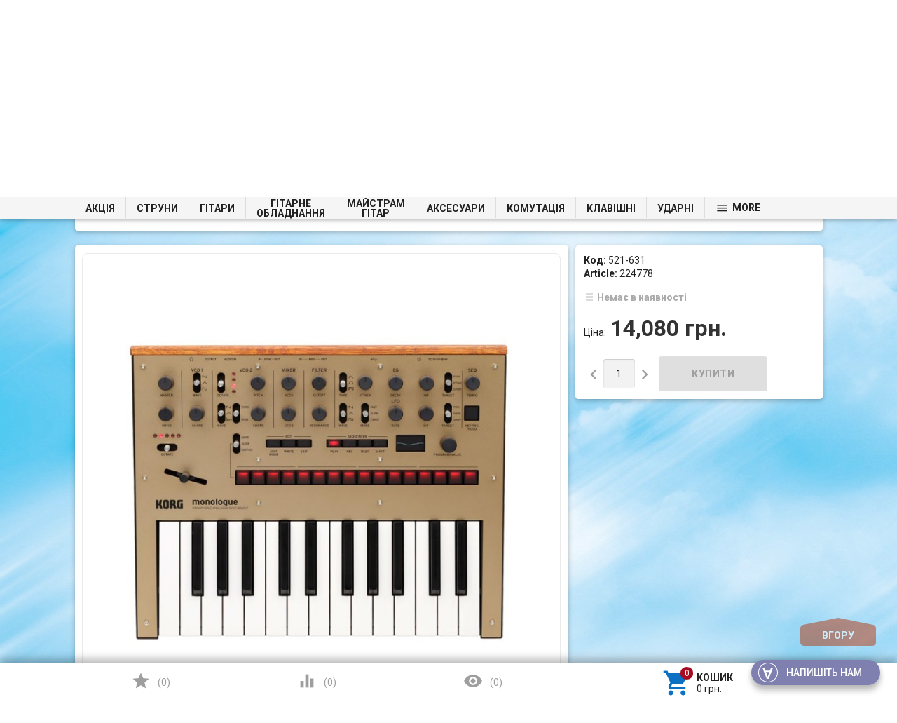

--- FILE ---
content_type: text/html; charset=utf-8
request_url: https://struny.com.ua/product/korg-monologue-gd/
body_size: 40002
content:

<!DOCTYPE html>
<html lang="uk">
<head>
    <meta charset="UTF-8" />
    <meta http-equiv="x-ua-compatible" content="IE=edge" />
    <meta name="viewport" content="width=device-width, initial-scale=1" />
    <title>KORG MONOLOGUE-GD Синтезатор аналоговий — купити у Києві та Україні: ціна, вартість та відгуки Struny</title>
    <meta name="Keywords" content="KORG MONOLOGUE-GD Синтезатор аналоговий, 100020374000, Аналогові синтезатори" />
    <meta name="Description" content="Аналогові синтезатори – Інтернет-магазин музичних інструментів ✔ Телефонуйте за номером ☎ 095 490 33 99 ☎ 097 490 33 99 ☎ 093 490-33-99

" />
    <meta name="google-site-verification" content="nF_hXYIEitI6reoSrjiB7B3cVEonUNyr4LHmJxBcn1E" />
        <link rel="shortcut icon" href="/favicon.ico"/>
    
			<script>
				var dataLayer = window.dataLayer || [];
				dataLayer.push({
					'event': 'view_item',
					'value': '14080',
					'items':[
						
						{
							'id': '20966',
							'google_business_vertical': 'retail'	
						}
					]
				});
			</script>
<script>(function(w,d,s,l,i){w[l]=w[l]||[];w[l].push({'gtm.start':
new Date().getTime(),event:'gtm.js'});var f=d.getElementsByTagName(s)[0],
j=d.createElement(s),dl=l!='dataLayer'?'&l='+l:'';j.async=true;j.src=
'https://www.googletagmanager.com/gtm.js?id='+i+dl;f.parentNode.insertBefore(j,f);
})(window,document,'script','dataLayer','GTM-KH68M9S');</script>
      
            <!-- rss -->
                <link rel="alternate" type="application/rss+xml" title="Struny" href="https://struny.com.ua/blog/rss/">        
                            <link href='//fonts.googleapis.com/css?family=Roboto:500,400italic,700italic,300,700,500italic,300italic,400&amp;subset=cyrillic,latin' rel='stylesheet' type='text/css'><link href="//fonts.googleapis.com/icon?family=Material+Icons" rel="stylesheet" type='text/css'><link href="/wa-data/public/site/themes/profitbuy/profitbuy.min.css?v1.2.0.172" rel="stylesheet" type="text/css"/><link href="/wa-apps/shop/plugins/autobadge/css/frontend.min.css?1.7.7" rel="stylesheet">
<link href="/wa-data/public/shop/plugins/addgifts/css/all_5d09a8d4104dfe98f29d57795284eab0.css" rel="stylesheet">
 <script type="text/javascript" src="/wa-content/js/jquery/jquery-1.11.1.min.js" ></script><script type="text/javascript" src="/wa-content/js/jquery/jquery-migrate-1.2.1.min.js"></script><script type="text/javascript">( function ($, undefined) {$.at = {urls: {wa_url: "/",wa_theme_url: "/wa-data/public/site/themes/profitbuy/",wa_static_url: "/",wa_app_static_url: "/wa-apps/shop/",wa_active_theme_url: "/wa-data/public/shop/themes/profitbuy/",wa_parent_theme_url: "/wa-data/public/site/themes/profitbuy/",current_url: "/product/korg-monologue-gd/",dummy: {"96": "/wa-data/public/site/themes/profitbuy/img/dummy96.png"}},is_mobile: !!(""),locale: "uk_UA",app: {fancybox: true,submenu_count: 10},shop: {url: "/",description_cut: 100,autofit: false,product_preview: 1,scroll_image: 1,flying_cart_item: 5,setFlyingHeight: function () {var t = this;setTimeout( function () {var h = 0;$('#flying-cart li').filter(':lt(' + (parseInt(t.flying_cart_item) || 5) + ')').each(function(){h += $(this).innerHeight();});$('#flying-cart').css('max-height', h + 1);}, 300);return (parseInt(t.flying_cart_item) || 5);},category: {images: { }}}};$.at.plugins = {"jquery.fancybox": {is_done: function () {return !!$.fancybox;},href: "/wa-data/public/site/themes/profitbuy/fancybox/jquery.fancybox.css?v2.1.5",src: "/wa-data/public/site/themes/profitbuy/fancybox/jquery.fancybox.min.js?v2.1.5"},"jquery.bxslider": {is_done: function () {return !!$.fn.bxSlider;},href: "/wa-data/public/site/themes/profitbuy/bxslider/jquery.bxslider.css",src: "/wa-data/public/site/themes/profitbuy/bxslider/jquery.bxslider.min.js"},"jquery.cslider": {is_done: function () {return !!$.fn.cslider;},href: "/wa-data/public/site/themes/profitbuy/cslider/jquery.cslider.css",src: "/wa-data/public/site/themes/profitbuy/cslider/jquery.cslider.js"},"jquery.nivoslider": {is_done: function () {return !!$.fn.nivoSlider;},href: "/wa-data/public/site/themes/profitbuy/nivoslider/nivo.slider.css",src: "/wa-data/public/site/themes/profitbuy/nivoslider/jquery.nivo.slider.min.js"}};$.at.messages = {'ru_RU': {'More': 'Ще','Show more': 'Показати ще','More categories': 'Ще категорії','Remove from cart': 'Видалити з кошика','pcs.': 'шт.','Expand description': 'Розгорнути опис','Collapse description': 'Згорнути опис','Back to home page': 'Повернутися на головну','or': 'чи','back to current page': 'залишитися на поточній сторінці','Congratulations!': 'Вітаємо!','Authorization was successful!': 'Авторизація пройшла успішно!','Much product is no longer available!': 'Стільки товару немає в наявності!'}};})(jQuery);</script><script type="text/javascript" src="/wa-data/public/site/themes/profitbuy/at.min.js?v0.0.1"></script><script type="text/javascript">$(window).scroll(function() {if ( $(this).scrollTop()>=250 ) {$(".tree-wrapper").addClass( "fixed" );}else if ( $(this).scrollTop()<240 ) {$(".tree-wrapper").removeClass( "fixed" );}});</script><script type="text/javascript" src="/wa-data/public/site/themes/profitbuy/profitbuy.min.js?v1.2.0.172"></script><script src="/wa-apps/shop/plugins/skidkavprocentah/js/skidkavprocentah.plugin.min.js?v=1.0.4"></script>
<script src="/wa-data/public/shop/plugins/skidkavprocentah/js/skidkavprocentah.js?v=1.0.4"></script>
<script src="/wa-apps/shop/plugins/kod/js/shopKodPlugin.js"></script>
<script src="/wa-apps/shop/plugins/autobadge/js/jquerycountdowntimer/jquery.countdownTimer.min.js?1.7.7"></script>
<script src="/wa-apps/shop/plugins/autobadge/js/frontend.min.js?1.7.7"></script>
<script src="/wa-apps/shop/plugins/addgifts/js/frontend.min.js?v=2.5"></script>
<script src="/wa-apps/shop/plugins/asper/assets/asper.js?1.1"></script>
 <link href="/wa-data/public/shop/themes/profitbuy/profitbuy.shop.min.css?v1.2.0.172" rel="stylesheet" type="text/css" /><link href="/wa-data/public/shop/themes/profitbuy/owl.carousel.css?v2.0.0" rel="stylesheet" type="text/css" /><script type="text/javascript">( function ($, undefined) {$.at = $.at || { };$.at.plugins["jquery.countdowntimer"] = {is_done: function () {return !!$.fn.countdowntimer;},href: "/wa-data/public/shop/themes/profitbuy/jquery.countdownTimer.css",src: "/wa-data/public/shop/themes/profitbuy/jquery.countdownTimer.min.js"};})(jQuery);</script><script type="text/javascript" src="/wa-apps/shop/js/lazy.load.js?v10.2.1.978"></script><script type="text/javascript" src="/wa-data/public/shop/themes/profitbuy/owl.carousel.min.js?v2.0.0"></script><script type="text/javascript" src="/wa-data/public/shop/themes/profitbuy/jquery.cookie.min.js?v1.2.0.172"></script><script type="text/javascript" src="/wa-data/public/shop/themes/profitbuy/profitbuy.shop.min.js?v1.2.0.172"></script><!-- plugin hook: 'frontend_head' --><script type="text/javascript">
$(function(){
	$('#nosearch').shopKodPlugin({ url:'/' });
})
</script><link rel="stylesheet" href="/wa-data/public/shop/plugins/skidkavprocentah/css/skidkavprocentah.css?v=1.0.4"><script>(function($){$(function(){$.autobadgeFrontend.init({update:'/autobadge/update/',forceParentVisible:'',delayLoading:'',delayLoadingAjax:'',forceParentRelative:'1',showLoader:''});});})(jQuery);</script><script>if (typeof shop_addgifts__frontend == 'undefined') {
            document.addEventListener('DOMContentLoaded', function () {
                shop_addgifts__frontend.base_url = '/';
            })
        } else {
            shop_addgifts__frontend.base_url = '/';
        } 
        </script><meta property="og:type" content="website">
<meta property="og:title" content="KORG MONOLOGUE-GD Синтезатор аналоговий — купити у Києві та Україні: ціна, вартість та відгуки Struny">
<meta property="og:description" content="Аналогові синтезатори – Інтернет-магазин музичних інструментів ✔ Телефонуйте за номером ☎ 095 490 33 99 ☎ 097 490 33 99 ☎ 093 490-33-99

">
<meta property="og:image" content="https://struny.com.ua/wa-data/public/shop/products/66/09/20966/images/49670/49670.750x0.jpg">
<meta property="og:url" content="https://struny.com.ua/product/korg-monologue-gd/">
<meta property="product:price:amount" content="14080">
<meta property="product:price:currency" content="UAH">
<link rel="icon" href="/favicon.ico?v=1695919546" type="image/x-icon" /><link rel="apple-touch-icon" href="/apple-touch-icon.png?v=1695919546" /><!--  FB  -->
<div id="fb-root"></div>
<script>(function(d, s, id) {
  var js, fjs = d.getElementsByTagName(s)[0];
  if (d.getElementById(id)) return;
  js = d.createElement(s); js.id = id;
  js.src = "//connect.facebook.net/ru_RU/sdk.js#xfbml=1&version=v2.7&appId=932814130119683";
  fjs.parentNode.insertBefore(js, fjs);
}(document, 'script', 'facebook-jssdk'));</script>
<!--  END FB  -->

<!--  Send.Mobi  -->
<script>
  (function(d, s, id, companyId) {
    var js, sjs = d.getElementsByTagName(s)[0];
    js = d.createElement(s);
    js.id = id;
    js.src = "https://widget.sender.mobi/connect/loader.js";
    js.setAttribute('data-company-id', companyId);
    sjs.parentNode.insertBefore(js, sjs);
  })(document, "script", "sender-connect", "i27916702326");
</script>
<!-- /Send.Mobi  -->



 <style type="text/css" id="profitbuy-theme-css">@media only screen and (min-width: 993px) {html body { padding-bottom: 56px; }}body.is-background {background-image: url('/wa-data/public/site/themes/profitbuy/img/backgrounds/abstract7.jpg');background-repeat: no-repeat;background-attachment: fixed;background-size: cover;}main.maincontent {background-color: rgba(255, 255, 255, 0.2);}.header-line.alfa-background {background-color: rgba(255, 255, 255, 1);}@media only screen and (min-width: 993px) {.footer-block.alfa-background {background-color: rgba(255, 255, 255, 1);}}a {color: #0C71C3;}a:hover {color: #A70A1F;}input[type=text],input[type=password],input[type=email],input[type=url],input[type=time],input[type=date],input[type=datetime-local],input[type=tel],input[type=number],input[type=search],textarea,select {outline-color: #B5340B;}input[type="button"],input[type="submit"],.button {color: #fff;background-color: #B5340B;}input[type="button"].second-type,input[type="submit"].second-type,.button.second-type {color: #fff;background-color: #E64A19;}input[type="button"].third-type,input[type="submit"].third-type,.button.third-type {color: rgba(0, 0, 0, 0.87);border-color: #B5340B;background-color: #fff;}input[type=button].gray,input[type=submit].gray,.button.gray {color: #9F9F9F;background-color: #DFDFDF;}input[type="button"]:hover,input[type="submit"]:hover,.button:hover {color: #fff;background-color: #8E2200;}input[type="button"].second-type:hover,input[type="submit"].second-type:hover,.button.second-type:hover {color: #fff;background-color: #B5340B;}input[type="button"].third-type:hover,input[type="submit"].third-type:hover,.button.third-type:hover {border-color: #8E2200;}input[type="button"]:active,input[type="submit"]:active,.button:active {background-color: #E24C1C;}input[type="button"].second-type:active,input[type="submit"].second-type:active,.button.second-type:active {background-color: #F17148;}@media only screen and (min-width: 993px) {ul.base-menu.tree > li:hover,ul.base-menu.tree > li.selected {background-color: #B5340B;}ul.base-menu.tree > li:hover > a,ul.base-menu.tree > li.selected > a {color: #fff;}ul.base-menu.type2 li li a {color: #0C71C3;}ul.base-menu.type2 li li a:hover {color: #A70A1F;}ul.base-menu.type2 li li li:nth-child(n+11) {display: none;}}ul.base-menu.pages-bottom > li {background-color: #B5340B;}ul.base-menu.pages-bottom > li:hover {background-color: #8E2200;}ul.base-menu.pages-bottom > li > a {color: #fff;}ul.base-menu.apps > li:hover {background-color: #B5340B;}ul.base-menu.apps > li:hover > a {color: #fff;}.mobile-nav-wrapper ul li.selected a {border-color: #B5340B;}.addition-link.blink:before {background-color: #B5340B;color: #fff;}.addition-link.blink:after {border-color: #B5340B transparent transparent;}i.cart-count {color: #0C71C3;}i.cart-count:after {background-color: #A70A1F;}#back-top {background-color: #B5340B;color: #fff;}#back-top:before {border-color: transparent transparent #B5340B;}.tags a {color: rgba(0, 0, 0, 0.87);border-color: #B5340B;background-color: #fff;}.tags a:hover {color: #fff;border-color: #8E2200;background-color: #8E2200;}.tags a:before {border-color: transparent transparent transparent #B5340B;}.tags a:hover:before {border-color: transparent transparent transparent #8E2200;}.tags a:after {border-color: transparent transparent transparent #fff;}.tags a:hover:after {border-left-color: #8E2200;}@media only screen and (min-width : 993px) {.sidebar-group .sidebar-title {color: #fff;background-color: #E64A19;}.sidebar-group .sidebar-title.second-type {color: #fff;background-color: #B5340B;}}.da-dots span {border-color: #0C71C3 !important;}.da-dots span.da-dots-current {background-color: #0C71C3 !important;}.filters .ui-widget-content .ui-state-default {background-color: #E64A19;}.bullets h4 i {color: #0C71C3;}.bullet .bullet-button {background: #E64A19;}.bullet .bullet-button:before,.bullet .bullet-button:after {background-color: #fff;}ul.product-list.colored.carousel li:first-child:hover,ul.product-list.colored > li:hover {box-shadow: inset 0 0 0 1px #E64A19;border-color: #E64A19;}#product-tabs-nav li.selected a {background: #B5340B;color: #fff;}</style><style type="text/css">

/* Плавающее верхнее меню */
@media only screen and (min-width: 992px) {
.tree-wrapper.fixed {
    position:fixed;
    top:0;
    left:0;
    right:0;
    width:100%;
    z-index:1001;
    height: 31px; /* высота меню */ 
    line-height: 30px; /* высота линий и активного элемента */     
    /* background-color: #F7FFAF; /* цвет фона */ 
}
}
/* /Плавающее верхнее меню */

/* Плавающий блок купить */
@media only screen and (min-width: 993px) {
.product-sidebar.fly {    
    margin-top: 60px;
}
}
/* /Плавающий блок купить */

/* Категории в две строки */
@media only screen and (min-width: 993px) {
    ul.base-menu.tree > li > a > span {
        line-height: 1;
        display: inline-block;
        vertical-align: middle;
        text-align: center;
        white-space: normal;
    }
    ul.base-menu.tree > li > ul br {
        display: none;
    }
}
@media only screen and (max-width: 992px) {
    ul.base-menu.tree > li > a > span br {
        display: none;
    }
}
/* /Категории в две строки */

/* Масштабирование сайта шрифт */
@media only screen and (min-width:0){
html{
font-size:12px;
}
}
@media only screen and (min-width:992px){
html{
font-size:13px;
}
}
@media only screen and (min-width:1200px){
html{
font-size:14px;
}
}
@media only screen and (min-width: 993px) {
.header-line.alfa-background .row-grid .table-grid .col-grid {
height: auto;
}
}
/* /Масштабирование сайта шрифт */

/* Высота горизонтального блока категорий */
@media only screen and (min-width: 993px){
.tree-wrapper {
    height: 45px;
    line-height: 45px;
}
}
/* /Высота горизонтального блока категорий */

/* Масштабирование бокового дерева категорий */
@media only screen and (min-width: 993px){
.sidebar ul.base-menu > li > a {
padding: 9px 15px;
}
.sidebar ul.base-menu li li a {
padding: 9px 15px;
white-space: normal;
}
}
/* Масштабирование ширины сайта */
/*
@media only screen and (min-width: 993px) {
html {
zoom: 75%;
}
}
*/

@media only screen and (min-width: 993px) {
	.container {
		width: 85%;
		min-width: 950px;
	}
}

/* /Масштабирование ширины сайта */

/* размер шрифта наименования товара в карточке товара */
h1 span[itemprop="name"] {
    font-size: 25px;
}
/* /размер шрифта наименования товара в карточке товара */

/* фильтр */
@media only screen and (min-width: 993px){
.sidebar .sidebar-group:first-child .sidebar-title {
    padding: 10px 15px;
}
}
@media only screen and (min-width: 993px)
.sidebar .filters h5 {
    padding: 10px 15px;
}
/* /фильтр */


/* NP */
@font-face {
    font-family: Muemo; 
    src: url('https://apimgmtstorelinmtekiynqw.blob.core.windows.net/content/MediaLibrary/Font/museo_sans_cyrillic_500.ttf') format('truetype'); 
    font-weight: normal;
   font-style: normal;
  }

#np-tracking {
    position: relative;
    width: 200px;
    height: 322px;  
    text-align: center;
    background: #fff;
    padding: 10px;
    box-shadow: 0 2px 2px 0 rgba(0, 0, 0, 0.24), 0 0 2px 0 rgba(0, 0, 0, 0.12);
    box-sizing: border-box;
    font-family: Muemo, sans-serif;
} 

#np-first-state {
    position: relative;
    width: 100%;
    height: 100%;
}

#np-tracking-logo {
    position: relative;
    width: 100%;
    height: 25%;
    background: url('https://apimgmtstorelinmtekiynqw.blob.core.windows.net/content/MediaLibrary/Widget/img/np-logo.svg') no-repeat center;
    border-bottom: solid 1px rgba(177, 185, 193, 0.5);
    margin-bottom: 13%;
}

#np-title {
    display: block;
    width: 100%;
    line-height: 1.31;
    height: 25%;
}

#np-title .np-h1 {
    font-size: 16px;
    font-weight: 500;
    font-style: normal;
    font-stretch: normal;
    text-align: center;
    color: #6c737b;
    padding: 0;
    margin: 0;
    font-family: Muemo, sans-serif;
}

#np-warning-message {
    font-size: 11px;
    height: 19px;
    text-align: center;
    line-height: 19px;
    background: url('https://apimgmtstorelinmtekiynqw.blob.core.windows.net/content/MediaLibrary/Widget/img/line.png') repeat-x 25% 75%;
    color: #EA5455;
}

#np-second-state {
    display: none;
    position: relative;
    width: 100%;
    height: 100%;
    text-align: center;
}

#np-status-icon {
    display: block;
    width: 100%;
    height: 25%;
    margin-bottom: 14%;
}

  #np-status-icon img {
    display: inline-block !important;
    padding: 0 !important;
  }

#np-status-message {
    position: relative;
    width: 100%;
    height: auto;
    font-size: 14px;
    font-weight: 500;
    font-style: normal;
    font-stretch: normal;
    padding-left: 25px;
    padding-right: 25px;
    line-height: 1.29;
    text-align: center;
    color: #6c737b;
    margin-bottom: 5px;
    box-sizing: border-box;
}

.np-track-mini-logo {
    position: relative;
    width: 100%;
    height: 45px;
    background: url('https://apimgmtstorelinmtekiynqw.blob.core.windows.net/content/MediaLibrary/Widget/img/np-logo.png') no-repeat center;
    background-size: 26px;
}

.np-line-right {
    position: absolute;
    width: 70px;
    height: 26px;
    top: 9px;
    right: 0;
    background: url('https://apimgmtstorelinmtekiynqw.blob.core.windows.net/content/MediaLibrary/Widget/img/line-mini.png') no-repeat right;
    background-size: 100%;
}

.np-line-left {
    position: absolute;
    width: 70px;
    height: 26px;
    top: 9px;
    left: 0;
    background: url('https://apimgmtstorelinmtekiynqw.blob.core.windows.net/content/MediaLibrary/Widget/img/line-mini.png') no-repeat left;
    background-size: 100%;
}

#np-more {
    width: 100%;
    height: 24px;
    font-size: 11px;
    font-weight: 500;
    font-style: normal;
    line-height: 2.18;
    color: #c1c2c2;
}

#np-more:hover {
    text-decoration: none;
}

#np-return-button {
    position: absolute;
    bottom: 0;
    left: 0;
    width: 100%;
    line-height: 34px;
    border: solid 1px #979797;
    background-color: #b1b9c1;
    height: 38px;
    border-radius: 4px;
}

#np-return-button span {
    cursor: pointer;
    font-size: 13px;
    font-weight: 500;
    font-style: normal;
    font-stretch: normal;
    line-height: 16px;
    color: #fff;
    text-decoration: underline;
    font-family: Muemo, sans-serif;
}

#np-return-button span:hover {
    text-decoration: none;
}

#np-input-container {
    position: relative;
    height: 20%;
}

#np-clear-input {
    display: none;
    position: absolute;
    width: 14px;
    height: 14px;
    top: 12px;
    right: 7px;
    background: url('https://apimgmtstorelinmtekiynqw.blob.core.windows.net/content/MediaLibrary/Widget/img/clear-input.png') no-repeat center;
    cursor: pointer;
}

#np-user-input {
    display: block;
    width: 100%;
    height: 38px;
    padding: 11px 25px 12px 9px;
    border: 1px solid #e0e0e0;
    font-size: 13px;
    font-weight: 500;
    color: #b1b9c1;
    box-sizing: border-box;
    background: #fbfbfb;
    font-family: Muemo, sans-serif;
}

#np-user-input:focus {
    outline: none;
}

#np-user-input::-ms-clear {
    display: none;
}

#np-submit-tracking {
    position: absolute;
    bottom: 0;
    left: 0;
    width: 100%;
    height: 38px;
    padding: 2%;
    outline: none;
    font-size: 12px;
    color: #fff;
    background: #ed1c23;
    border: 1px solid transparent;
    font-family: Muemo, sans-serif;
}
#np-submit-tracking:hover {
  cursor: not-allowed;
}
#np-load-image-tracking {
    visibility: hidden;
    position: absolute;
    top: 0;
    right: calc(50% - 16px);
    width: 32px;
    height: 100%;
    background: url('https://apimgmtstorelinmtekiynqw.blob.core.windows.net/content/MediaLibrary/Widget/img/loading.png') no-repeat center transparent !important;
    -webkit-transition: all 0.6s linear;
    transition: all 0.6s linear;
}

/* TRACKING HORIZONTAL START */

#np-tracking.np-widget-hz {
    position: relative;
    width: 434px;
    height: 76px;
    border-radius: 8px;
    background-color: #ffffff;
    box-shadow: 0 2px 2px 0 rgba(0, 0, 0, 0.24), 0 0 2px 0 rgba(0, 0, 0, 0.12);
    border-width: 1px;
    border-image-slice: 1;
}

#np-tracking.np-widget-hz #np-tracking-logo,
#np-tracking.np-widget-hz #np-title,
#np-tracking.np-widget-hz .np-track-mini-logo {
    display: none;
}

#np-tracking.np-widget-hz #np-input-container {
    width: 65%;
    height: 38px;
    float: left;
}

#np-tracking.np-widget-hz #np-submit-tracking {
    background: url("https://apimgmtstorelinmtekiynqw.blob.core.windows.net/content/MediaLibrary/Widget/img/np-logo-white.png") no-repeat #ed1c23 10px 8px;
}

#np-tracking.np-widget-hz #np-submit-tracking {
    min-width: 121px;
    width: 30%;
    float: right;
    text-align: right;
    padding-right: 14px;
    height: 38px;
    position: relative;
}

#np-tracking.np-widget-hz #np-status-icon {
    position: absolute;
    top: 0;
    left: 0;
    width: 56px;
    height: 56px;
    margin: 0;
}

#np-tracking.np-widget-hz #np-status-icon #np-load-image-tracking {
    right: 50%;
    margin-right: -8px;
}

#np-tracking.np-widget-hz #np-status-icon img {
    width: 100%;
    height: 100%;
}

#np-tracking.np-widget-hz #np-status-message {
    position: absolute;
    width: calc(75% - 50px);
    top: 0;
    right: 87px;
    padding: 0;
    text-align: left;
}

#np-tracking.np-widget-hz #np-more {
    position: absolute;
    width: calc(75% - 60px);
    top: 36px;
    right: 97px;
    text-align: left;
    background: url('https://apimgmtstorelinmtekiynqw.blob.core.windows.net/content/MediaLibrary/Widget/img/line.png') repeat-x top;
}

#np-tracking.np-widget-hz #np-return-button {
    position: absolute;
    top: 0;
    right: 0;
    left: initial;
    width: 87px;
    height: 56px;
    padding: 10px;
    line-height: 0;
    box-sizing: border-box;
    text-align: center;
}

#np-tracking.np-widget-hz #np-warning-message {
    position: absolute;
    bottom: 0;
    left: 0;
    height: 12px;
    font-family: Muemo, sans-serif;
}

/* TRACKING HORIZONTAL END */

/* Border-radius classes start */
.np-w-br-0,
#np-tracking.np-w-br-0,
.np-w-br-0 #np-user-input,
.np-w-br-0 #np-submit-tracking,
.np-w-br-0 #np-return-button {
    border-radius: 0px;
}

.np-w-br-1,
#np-tracking.np-w-br-1 {
  border-radius: 1px;
}
.np-w-br-1 #np-user-input,
.np-w-br-1 #np-submit-tracking,
.np-w-br-1 #np-return-button {
    border-radius: 0px;
}

.np-w-br-2,
#np-tracking.np-w-br-2 {
  border-radius: 2px;
}
.np-w-br-2 #np-user-input,
.np-w-br-2 #np-submit-tracking,
.np-w-br-2 #np-return-button {
    border-radius: 0px;
}

.np-w-br-3,
#np-tracking.np-w-br-3 {
  border-radius: 3px;
}
.np-w-br-3 #np-user-input,
.np-w-br-3 #np-submit-tracking,
.np-w-br-3 #np-return-button {
    border-radius: 0px;
}

.np-w-br-4,
#np-tracking.np-w-br-4 {
  border-radius: 4px;
}
.np-w-br-4 #np-user-input,
.np-w-br-4 #np-submit-tracking,
.np-w-br-4 #np-return-button {
    border-radius: 1px;
}

.np-w-br-5,
#np-tracking.np-w-br-5 {
  border-radius: 5px;
}
.np-w-br-5 #np-user-input,
.np-w-br-5 #np-submit-tracking,
.np-w-br-5 #np-return-button {
    border-radius: 2px;
}

.np-w-br-6,
#np-tracking.np-w-br-6 {
  border-radius: 6px;
}
.np-w-br-6 #np-user-input,
.np-w-br-6 #np-submit-tracking,
.np-w-br-6 #np-return-button {
    border-radius: 3px;
}

.np-w-br-7,
#np-tracking.np-w-br-7 {
  border-radius: 7px;
}
.np-w-br-7 #np-user-input,
.np-w-br-7 #np-submit-tracking,
.np-w-br-7 #np-return-button {
    border-radius: 4px;
}

.np-w-br-8,
#np-tracking.np-w-br-8 {
  border-radius: 8px;
}
.np-w-br-8 #np-user-input,
.np-w-br-8 #np-submit-tracking,
.np-w-br-8 #np-return-button {
    border-radius: 5px;
}

.np-w-br-9,
#np-tracking.np-w-br-9 {
  border-radius: 9px;
}
.np-w-br-9 #np-user-input,
.np-w-br-9 #np-submit-tracking,
.np-w-br-9 #np-return-button {
    border-radius: 6px;
}

.np-w-br-10,
#np-tracking.np-w-br-10 {
  border-radius: 10px;
}
.np-w-br-10 #np-user-input,
.np-w-br-10 #np-submit-tracking,
.np-w-br-10 #np-return-button {
    border-radius: 7px;
}

.np-w-br-11,
#np-tracking.np-w-br-11 {
  border-radius: 11px;
}
.np-w-br-11 #np-user-input,
.np-w-br-11 #np-submit-tracking,
.np-w-br-11 #np-return-button {
    border-radius: 8px;
}

.np-w-br-12,
#np-tracking.np-w-br-12 {
  border-radius: 12px;
}
.np-w-br-12 #np-user-input,
.np-w-br-12 #np-submit-tracking,
.np-w-br-12 #np-return-button {
    border-radius: 9px;
}


/* Border-radius classes end */
 
 
/* NP */
</style>


        
        
        
        
</head>
<body class="is-background is-volumetric">
<noscript><iframe src="https://www.googletagmanager.com/ns.html?id=GTM-KH68M9S"
height="0" width="0" style="display:none;visibility:hidden"></iframe></noscript>
<script type='text/javascript' id='track' charset='utf-8' data-lang='ua' apiKey='f1724afca586cc0ee01436c63601d17b' data-town='undefined' data-town-name='undefined' data-town-id='undefined' src='https://apimgmtstorelinmtekiynqw.blob.core.windows.net/content/MediaLibrary/Widget/Tracking/dist/track.min.js'></script>
<!-- АНОНС -->    
     <!-- /АНОНС -->  

    <header class="globalheader">
        <nav class="nav-wrapper">
            <div class="container">
                
                <!-- MOBILE NAV -->
                <div class="row-grid hide-on-large-only"><div class="col-grid s12">
                    <div class="mobile-nav-button-wrapper float-left">
                        <a href="#" data-nav="all" class="mobile-nav-button action"><i class="material-icons mi-3x">&#xE5D2;</i></a>
                    </div>
                                            <div class="mobile-nav-button-wrapper float-left">
                            <a href="#" data-nav="contacts" class="mobile-nav-button action"><i class="material-icons mi-3x">&#xE0CD;</i></a>
                        </div>
                                                                <div class="mobile-nav-button-wrapper float-right">
                                                        <a href="/cart/" class="mobile-nav-button empty">
                            	<i class="material-icons mi-3x cart-count" data-count="0">&#xE8CC;</i>
           	     			</a>
                        </div>
                                    </div></div>
            
                <!-- DESKTOP NAV -->
                                                                               
                <div class="row-grid hide-on-med-and-down"><div class="table-grid">
                    <div class="col-grid max-width"><ul class="base-menu type1 pages-top" style="display: none;"><li class=" parent"><a href="/site/">Про магазин</a><ul><li class=" "><a href="/site/сertifications/">Сертифікати</a></li><li class=" "><a href="/site/partnership/">Співробітництво</a></li><li class=" "><a href="/site/condition/">Договір оферти</a></li><li class=" "><a href="/site/privacy-policy/">Безпека</a></li></ul></li><li class=" parent"><a href="/site/customers/">Покупцям</a><ul><li class=" "><a href="/site/customers/how-to-order/">Як купити</a></li><li class=" "><a href="/site/customers/loyalty-program/">Програма лояльності</a></li><li class=" "><a href="/site/customers/warranty-service/">Гарантія</a></li><li class=" "><a href="/site/customers/purchase-returns/">Повернення товару</a></li><li class=" "><a href="/site/customers/credit/">Кредит</a></li></ul></li><li class=" "><a href="/site/dostavka-i-oplata/">Доставка та оплата</a></li><li class=" "><a href="/site/contacts/">Контакти</a></li><li><a href="/blog/">Новини</a></li><li><a href="/brands/">Бренди</a></li></ul></div>                    
                    <div class="col-grid">
                    <script src="/wa-apps/shop/plugins/searchsmart/js/search_input.js"></script>
<link rel="stylesheet" href="/wa-apps/shop/plugins/searchsmart/css/search_input.css">
<div class="ssearch-wrapper theme-default">
    <form method="get" action="/searchSmart/">
		<div class="ssearch-box">
			<div class="ssearch-key-box">
				<input type="text" placeholder="Я шукаю..." maxlength="50" autocomplete="off" value="" id="search_query" name="query">
                <input type="hidden" name="word" value=""/>
                <input type="hidden" name="category_id" value=""/>
			</div>
            <div class="ssearch-right">
                			    <div class="ssearch-submit" style="background: #e62e04; color: ;">Знайти</div>
            </div>
		</div>
    </form>
    <div class="ssearch-result-box" style="display: none;"></div>
</div> 

<style>
    .ssearch-wrapper .ssearch-result-box a { color: #006bd8; }
</style>
<script>
$(document).ready(function() { 
    
    // Focus
    
    // Search
    
	$('.ssearch-wrapper input[name="query"]').on('focus',function(){
        var wrap = $(this).closest('.ssearch-wrapper');
	    var len = $(this).val().length;
        if(len >= 3 && wrap.find('.ssearch-result-box').html().length) {
            wrap.find('.ssearch-result-box').show();
        }
	});
    
    $('.ssearch-wrapper .ssearch-submit').on('click', function() {
        var wrap = $(this).closest('.ssearch-wrapper');
        var query = '?query=' + wrap.find('[name="query"]').val();
        var category_id = '';
        if(wrap.find('[name="category_id"]').val() != '') {
            category_id = '&category_id=' + wrap.find('[name="category_id"]').val();
        }
        window.location.href = wrap.find('form').attr('action') + query + category_id;
    });
    
    $('.ssearch-wrapper').on('click', '.result-suggestions .ssearch-item', function() {
        var wrap = $(this).closest('.ssearch-wrapper');
        var query = '?query=' + $(this).text();
        var category_id = '';
        if(wrap.find('[name="category_id"]').val() != '') {
            category_id = '&category_id=' + wrap.find('[name="category_id"]').val();
        }
        window.location.href = wrap.find('form').attr('action') + query + category_id;
    });
    
    $(".ssearch-wrapper input[name='query']").on('keydown',function(e){
        if(e.keyCode == 13) {
            e.preventDefault();
            var wrap = $(this).closest('.ssearch-wrapper');
            if(wrap.find('.ssearch-result-box .ssearch-item.active').length) {
                if(wrap.find('.ssearch-result-box .ssearch-item.active').closest('div').hasClass('result-suggestions')) {
                    wrap.find('.ssearch-submit').click();
                } else {
                    window.location.href = wrap.find('.ssearch-result-box .ssearch-item.active').attr('href');
                }
            } else {
                wrap.find('.ssearch-submit').click();
            }
        } 
    });

    var search_function;
    $(".ssearch-wrapper input[name='query']").on('keyup',function(e){
       var wrap = $(this).closest('.ssearch-wrapper');
       var len = $(this).val().length;
       var query = $(this).val();
       if(len < 3) {
            wrap.find('.ssearch-result-box').empty().hide();
       }
       
       if(len >= 3) {
          if((e.keyCode >= 38 && e.keyCode <= 40) || e.keyCode == 13) { 
            if(wrap.find('.ssearch-result-box').is(':visible')) {
                if(e.keyCode == 40) {
                    //if is press keyDown
                    if(wrap.find('.ssearch-result-box .ssearch-item').hasClass('active')) {
                        wrap.find('.ssearch-result-box .ssearch-item.active').removeClass('active').findNext('.ssearch-item').addClass('active');
                    } else {
                        wrap.find('.ssearch-result-box .ssearch-item:eq(0)').addClass('active');
                        if(wrap.find('.ssearch-result-box .ssearch-item.active').closest('div').hasClass('result-suggestions')) {
                            $(this).val(wrap.find('.ssearch-result-box .ssearch-item.active').text());
                        } else {
                            $(this).val(query);
                        }
                    }
                } else if(e.keyCode == 38) {
                    //if is press keyUp
                    if(wrap.find('.ssearch-result-box .ssearch-item').hasClass('active')) {
                        wrap.find('.ssearch-result-box .ssearch-item.active').removeClass('active').findPrev('.ssearch-item').addClass('active');
                    } else {
                        wrap.find('.ssearch-result-box .ssearch-item:last').addClass('active');
                        if(wrap.find('.ssearch-result-box .ssearch-item.active').closest('div').hasClass('result-suggestions')) {
                            $(this).val(wrap.find('.ssearch-result-box .ssearch-item.active').text());
                        }
                    }
                }
                
                if(wrap.find('.ssearch-result-box .ssearch-item.active').closest('div').hasClass('result-suggestions')) {
                    $(this).val(wrap.find('.ssearch-result-box .ssearch-item.active').text());
                } else {
                    $(this).val(wrap.find('[name="word"]').val());
                }   
            } 
          } else {
              clearTimeout(search_function);

              search_function = setTimeout( function() {
                  $.post("/getsearchsmart/",{ query: query},function(response){
                      if(response.data.is_not_empty != 'fail') {
                          wrap.find('.ssearch-result-box').empty().show().html(response.data.html);
                          if(wrap.find('.ssearch-result-box .result-suggestions').length) {
                              wrap.find('.ssearch-result-box .result-suggestions span').each(function() {
                                  $(this).html(highlightPhrase($(this).text(), query, wrap));
                              });
                          }
                      } else {
                          wrap.find('.ssearch-result-box').empty().hide();
                      }
                  },'json');
              }, 600);
          } 
       }
   }); 
});

$.fn.findNext = function(selector, steps, scope) {
    if (steps) {
        steps = Math.floor(steps);
    } else if (steps === 0) {
        return this;
    } else { 
        var next = this.next(selector);
        if (next.length)
            return next; 
        steps = 1;
    }

    scope = (scope) ? $(scope) : $(document);
    var kids = this.find(selector);

    hay = $(this);
    while(hay[0] != scope[0]) {
        hay = hay.parent();     
        var rs = hay.find(selector).not(kids).add($(this));
        var id = rs.index(this) + steps;
        if (id > -1 && id < rs.length)
            return $(rs[id]);
    }
    return $(rs[0]);
}

$.fn.findPrev = function(selector, steps, scope) {
    if (steps) {
        steps = Math.floor(steps);
    } else if (steps === 0) {
        return this;
    } else { 
        var prev = this.prev(selector);
        if (prev.length)
            return prev; 
        steps = 1;
    }

    scope = (scope) ? $(scope) : $(document);
    var kids = this.find(selector);

    hay = $(this);
    while(hay[0] != scope[0]) {
        hay = hay.parent();     
        var rs = hay.find(selector).not(kids).add($(this));
        var id = rs.index(this) - steps;
        if (id > -1 && id < rs.length)
            return $(rs[id]);
    }
    return $(rs[rs.length - 1]);
}

function escapeRegExp(str) {
	return str.replace(/[\-\[\]\/\{ \}\(\)\*\+\?\.\\\^\$\|]/g, "\\$&");
}

function highlightPhrase(string, phrase, wrap) {
	var escapedPhrase = escapeRegExp(phrase);
    wrap.find('[name="word"]').val(phrase);
	return (string + "").replace(new RegExp("(" + escapedPhrase + ")", "gi") , "<b>$1</b>");
}
</script>                    </div>
                    <div class="col-grid min-width"><ul class="base-menu"><li><a href="/login/"><i class="material-icons mi-lg">&#xE7FD;</i>Увійти</a></li></ul></div>                    
                </div></div>
                
            </div>
        </nav>
        
                                
        <div class="header-line alfa-background">
            <div class="container"><div class="row-grid"><div class="table-grid">
                <div class="col-grid s12 m6 align-center-on-small-and-down"><a id="logo" href="/"><img src="/wa-data/public/site/themes/profitbuy/img/logo.png?v1611150457?v1.2.0.172" alt="" id="logo-image" /></a></div>                <div class="col-grid m6 hide-on-small-and-down align-center align-right-on-med-and-down"><ul class="phones-wrapper"><li><a href="tel:0954903399">(095) 490-33-99</a><span class="hint"><a href="viber://chat?number=0954903399">Ми в Viber 095 490 33 99</a></span></li><li><a href="tel:0974903399">(097) 490-33-99</a><span class="hint"><a href="javascript: void(0);" class="wm-recallback-plugin-button">Замовити зворотній дзвінок</a></span></li><li><a href="tel:+380934903399">(093) 490-33-99</a><span class="hint"></span></li></ul></div>                <div class="col-grid hide-on-med-and-down align-right"><ul class="offline-wrapper"><li class="address"><a href="https://www.google.com/maps/embed?pb=!1m18!1m12!1m3!1d3590.9934272490013!2d30.437040255109746!3d50.47432608569767!2m3!1f0!2f0!3f0!3m2!1i1024!2i768!4f13.1!3m3!1m2!1s0x40d4cdb13ab4b47f%3A0x2534222ee2b6bbb0!2z0LLRg9C70LjRhtGPINCp0YPRgdGU0LLQsCwgMjUsINCa0LjRl9Cy!5e0!3m2!1sru!2sua!4v1487251295384" class="map-wrapper fancybox fancybox.iframe" rel="nofollow"><i class="material-icons mi-2x">&#xE55F;</i><span>Київ, вул.Щусєва, 25</span></a></li><li class="workhours no-hover hint"><a href="http://struny.com.ua/site/contacts/">Графік роботи</a></li></ul></div>            </div></div></div>
        </div>
        
        <nav class="tree-wrapper hide-on-large-only"><div class="container"><div class="tree-title">Категорії<button class="toggle-menu"><i class="material-icons mi-2x">&#xE5D2;</i></button></div><div class="sidebar-box"><ul class="base-menu"><li class=" "><a href="/category/sale-share/">Акція</a></li><li class=" parent"><a href="/category/struny/">Струни</a><ul><li class=" parent"><a href="/category/struny-po-proizvoditelju/">Струни по виробнику</a><ul><li class=" parent"><a href="/category/alice-strings/">Alice</a><ul><li class=" "><a href="/category/alice-single-strings/">Струни поштучно</a></li><li class=" "><a href="/category/alice-acoustic-guitar-strings/">Акустика</a></li><li class=" "><a href="/category/alice-classical-guitar-strings/">Класика</a></li><li class=" "><a href="/category/alice-electric-guitar-strings/">Електрогітара</a></li><li class=" "><a href="/category/alice-bass-guitar-strings/">Бас-гітара</a></li><li class=" "><a href="/category/alice-banjo-strings/">Банджо</a></li><li class=" "><a href="/category/alice-mandolin-strings/">Мандоліна</a></li><li class=" "><a href="/category/alice-ukulele-strings/">Укулеле</a></li><li class=" "><a href="/category/alice-violin-strings/">Скрипка</a></li><li class=" "><a href="/category/alice-viola-strings/">Альт</a></li><li class=" "><a href="/category/alice-cello-strings/">Віолончель</a></li><li class=" "><a href="/category/alice-double-bass-contrabass-strings/">Контрабас</a></li></ul></li><li class=" parent"><a href="/category/aquila/">Aquila</a><ul><li class=" "><a href="/category/aquila-ukulele-strings/">Укулеле</a></li></ul></li><li class=" parent"><a href="/category/avzhezh-strings/">Avzhezh</a><ul><li class=" "><a href="/category/avzhezh-single-strings/">Струни поштучно</a></li><li class=" "><a href="/category/avzhezh-acoustic-guitar-strings/">Акустика</a></li><li class=" "><a href="/category/avzhezh-classical-guitar-strings/">Класика</a></li><li class=" "><a href="/category/avzhezh-electric-guitar-strings/">Електрогітара</a></li><li class=" "><a href="/category/avzhezh-violin/">Скрипка</a></li><li class=" "><a href="/category/avzhezh-domra-strings/">Домра</a></li><li class=" "><a href="/category/avzhezh-ukulele-strings/">Укулеле</a></li></ul></li><li class=" parent"><a href="/category/civin/">Civin</a><ul><li class=" "><a href="/category/civin-single-strings/">Поштучно</a></li><li class=" "><a href="/category/civin-acoustic-guitar-strings/">Акустика</a></li><li class=" "><a href="/category/civin-classical-guitar-strings/">Класика</a></li><li class=" "><a href="/category/civin-electric-guitar-strings/">Електрогітара</a></li><li class=" "><a href="/category/civin-bass-guitar-strings/">Бас-гітара</a></li><li class=" "><a href="/category/gitalele/">Гіталеле</a></li><li class=" "><a href="/category/civin-ukulele-strings/">Укулеле</a></li></ul></li><li class=" parent"><a href="/category/cleartone/">Cleartone</a><ul><li class=" "><a href="/category/cleartone-acoustic-guitar-strings/">Акустика</a></li><li class=" "><a href="/category/cleartone-classical-guitar-strings/">Класика</a></li><li class=" "><a href="/category/cleartone-electric-guitar-strings/">Електрогітара</a></li><li class=" "><a href="/category/cleartone-bass-guitar-strings/">Бас-гітара</a></li></ul></li><li class=" parent"><a href="/category/curt-mangan-strings/">Curt Mangan</a><ul><li class=" "><a href="/category/curt-mangan-single-strings/">Струни поштучно</a></li><li class=" "><a href="/category/curt-mangan-acoustic-guitar-strings/">Акустика</a></li><li class=" "><a href="/category/curt-mangan-classic-guitar-strings/">Класика</a></li><li class=" "><a href="/category/curt-mangan-electric-guitar-strings/">Електрогітара</a></li><li class=" "><a href="/category/curt-mangan-bass-guitar-strings/">Бас-гітара</a></li><li class=" "><a href="/category/curt-mangan-banjo-strings/">Банджо</a></li><li class=" "><a href="/category/curt-mangan-mandolin-strings/">Мандоліна</a></li><li class=" "><a href="/category/curt-mangan-bouzouki-strings/">Бузукі</a></li><li class=" "><a href="/category/curt-mangan-ukulele-strings/">Укулеле</a></li></ul></li><li class=" parent"><a href="/category/daddario/">D'Addario</a><ul><li class=" "><a href="/category/daddario-single-strings/">Струни поштучно</a></li><li class=" "><a href="/category/daddario-acoustic-guitar-strings/">Акустика</a></li><li class=" "><a href="/category/daddario-classical-guitar-strings/">Класика</a></li><li class=" "><a href="/category/daddario-electric-guitar-strings/">Електрогітара</a></li><li class=" "><a href="/category/daddario-bass-guitar-strings/">Бас-гітара</a></li><li class=" "><a href="/category/daddario-ukulele-strings/">Укулеле</a></li><li class=" "><a href="/category/daddario-banjo-strings/">Банджо</a></li><li class=" "><a href="/category/daddario-bouzouki-strings/">Бузукі</a></li><li class=" "><a href="/category/daddario-mandolin-strings/">Мандоліна</a></li><li class=" "><a href="/category/daddario-violin/">Скрипка</a></li><li class=" "><a href="/category/daddario-alto/">Альт</a></li><li class=" "><a href="/category/daddario-viola/">Віолончель</a></li><li class=" "><a href="/category/daddario-kbass/">Контрабас</a></li></ul></li><li class=" parent"><a href="/category/dr-strings/">DR Strings</a><ul><li class=" "><a href="/category/dr-acoustic-guitar-strings/">Акустика</a></li><li class=" "><a href="/category/dr-electric-guitar-strings/">Електрогітара</a></li><li class=" "><a href="/category/dr-bass-guitar-strings/">Бас-гітара</a></li></ul></li><li class=" parent"><a href="/category/dunlop/">Dunlop</a><ul><li class=" "><a href="/category/dunlop-single-strings/">Струни поштучно</a></li><li class=" "><a href="/category/dunlop-acoustic-guitar-strings/">Акустика</a></li><li class=" "><a href="/category/dunlop-classical-guitar-strings/">Класика</a></li><li class=" "><a href="/category/dunlop-electric-guitar-strings/">Електрогітара</a></li><li class=" "><a href="/category/dunlop-bass-guitar-strings/">Бас-гітара</a></li><li class=" "><a href="/category/dunlop-banjo-strings/">Банджо</a></li><li class=" "><a href="/category/dunlop-ukulele-strings/">Укулеле</a></li></ul></li><li class=" parent"><a href="/category/elixir/">Elixir</a><ul><li class=" "><a href="/category/elixir-single-strings/">Поштучно</a></li><li class=" "><a href="/category/elixir-acoustic-guitar-strings/">Акустика</a></li><li class=" "><a href="/category/elixir-electric-guitar-strings/">Електрогітара</a></li><li class=" "><a href="/category/elixir-bass-guitar-strings/">Бас-гітара</a></li><li class=" "><a href="/category/elixir-mandolin-strings/">Мандоліна</a></li><li class=" "><a href="/category/elixir-banjo-strings/">Банджо</a></li></ul></li><li class=" parent"><a href="/category/emuzin/">Emuzin</a><ul><li class=" "><a href="/category/emuzin-acoustic-guitar-strings/">Акустика</a></li><li class=" "><a href="/category/emuzin-classical-guitar-strings/">Класика</a></li><li class=" "><a href="/category/emuzin-electric-guitar-strings/">Електрогітара</a></li><li class=" "><a href="/category/emuzin-banjo-strings/">Банджо</a></li><li class=" "><a href="/category/emuzin-balalaika-strings/">Балалайка</a></li><li class=" "><a href="/category/emuzin-bandura-strings/">Бандура</a></li><li class=" "><a href="/category/emuzin-domra-strings/">Домра</a></li></ul></li><li class=" parent"><a href="/category/ernie-ball/">Ernie Ball</a><ul><li class=" "><a href="/category/ernie-ball-acoustic-guitar-strings/">Акустика</a></li><li class=" "><a href="/category/ernie-ball-classical-guitar-strings/">Класика</a></li><li class=" "><a href="/category/ernie-ball-electric-guitar-strings/">Електрогітара</a></li><li class=" "><a href="/category/ernie-ball-bass-guitar-strings/">Бас-гітара</a></li></ul></li><li class=" parent"><a href="/category/fender/">Fender</a><ul><li class=" "><a href="/category/fender-acoustic-guitar-strings/">Акустика</a></li><li class=" "><a href="/category/fender-classical-guitar-strings/">Класика</a></li><li class=" "><a href="/category/fender-electric-guitar-strings/">Електрогітара</a></li><li class=" "><a href="/category/fender-bass-guitar-strings/">Бас-гітара</a></li></ul></li><li class=" parent"><a href="/category/framus/">Framus</a><ul><li class=" "><a href="/category/framus-single-strings/">Струни поштучно</a></li><li class=" "><a href="/category/framus-acoustic-guitar-strings/">Акустика</a></li><li class=" "><a href="/category/framus-classical-guitar-strings/">Класика</a></li><li class=" "><a href="/category/framus-electric-guitar-strings/">Електрогітара</a></li></ul></li><li class=" parent"><a href="/category/ghs/">GHS</a><ul><li class=" "><a href="/category/ghs-acoustic-guitar-strings/">Акустика</a></li><li class=" "><a href="/category/ghs-classical-guitar-strings/">Класика</a></li><li class=" "><a href="/category/ghs-electric-guitar-strings/">Електрогітара</a></li><li class=" "><a href="/category/ghs-bass-guitar-strings/">Бас-гітара</a></li></ul></li><li class=" parent"><a href="/category/gibson/">Gibson</a><ul><li class=" "><a href="/category/gibson-acoustic-guitar-strings/">Акустика</a></li><li class=" "><a href="/category/gibson-strings-bas-gitara//">Бас-гітара</a></li><li class=" "><a href="/category/gibson-electric-guitar-strings/">Електрогітара</a></li></ul></li><li class=" parent"><a href="/category/labella/">La Bella</a><ul><li class=" "><a href="/category/la-bella-acoustic-guitar-strings/">Акустика</a></li><li class=" "><a href="/category/labella-classical-strings/">Класика</a></li><li class=" "><a href="/category/la-bella-electric-guitar-strings/">Електрогітара</a></li><li class=" "><a href="/category/labella-bass-guitar-strings/">Бас-гітара</a></li><li class=" "><a href="/category/labella-bouzouki-strings/">Бузукі</a></li></ul></li><li class=" parent"><a href="/category/magma-medina-artigas/">Magma (Medina Artigas)</a><ul><li class=" "><a href="/category/magma-medina-artigas-single-strings/">Поштучно</a></li><li class=" "><a href="/category/magma-classical-guitar-strings/">Класика</a></li><li class=" "><a href="/category/magma-medina-artigas-acoustic/">Акустика</a></li><li class=" "><a href="/category/magma-medina-artigas-custom-strings/">Нестандартний лад</a></li><li class=" "><a href="/category/magma-medina-artigas-ukulele-strings/">Укулеле</a></li><li class=" "><a href="/category/magma-medina-artigas-electric/">Електрогітара</a></li><li class=" "><a href="/category/magma-medina-artigas-basstrings/">Бас-гітара</a></li></ul></li><li class=" parent"><a href="/category/martin/">Martin</a><ul><li class=" "><a href="/category/martin-basguitar-strings/">Бас-гітара</a></li><li class=" "><a href="/category/martin-acoustic-guitar-strings/">Акустика</a></li><li class=" "><a href="/category/martin-classical-guitar-strings/">Класика</a></li><li class=" "><a href="/category/martin-mandolin-strings/">Мандоліна</a></li><li class=" "><a href="/category/martin-ukulele-strings/">Укулеле</a></li></ul></li><li class=" parent"><a href="/category/maxtone-strings/">Maxtone</a><ul><li class=" "><a href="/category/maxtone-acoustic-strings/">Акустика</a></li><li class=" "><a href="/category/maxtone-violin-strings/">Скрипка</a></li></ul></li><li class=" parent"><a href="/category/olympia-strings/">Olympia</a><ul><li class=" "><a href="/category/olympia-acoustic-guitar-strings/">Акустика</a></li><li class=" "><a href="/category/olympia-classical-guitar-strings/">Класика</a></li><li class=" "><a href="/category/olympia-electric-guitar-strings/">Електрогітара</a></li><li class=" "><a href="/category/olympia-bass-guitar-strings/">Бас-гітара</a></li><li class=" "><a href="/category/olympia-mandolin-strings/">Мандоліна</a></li><li class=" "><a href="/category/olympia-violin-strings/">Скрипка</a></li><li class=" "><a href="/category/olympia-double-bass-contrabass-strings/">Контрабас</a></li></ul></li><li class=" parent"><a href="/category/parksons-strings/">Parksons</a><ul><li class=" "><a href="/category/perksons-acoustic-guitar-strings/">Акустика</a></li><li class=" "><a href="/category/parksons-classical-guitar-strings/">Класика</a></li><li class=" "><a href="/category/parksons-electric-guitar-strings/">Електрогітара</a></li><li class=" "><a href="/category/parksons-bass-guitar-strings/">Бас-гітара</a></li><li class=" "><a href="/category/parksons-violin-strings/">Скрипка</a></li><li class=" "><a href="/category/parksons-double-bass-contrabass-strings/">Контрабас</a></li></ul></li><li class=" parent"><a href="/category/pirastro/">Pirastro</a><ul><li class=" "><a href="/category/pirastro-classical-guitar-strings/">Класика</a></li><li class=" "><a href="/category/pirastro-violin-strings/">Скрипка</a></li><li class=" "><a href="/category/pirastro-alto/">Альт</a></li><li class=" "><a href="/category/pirastro-cello/">Віолончель</a></li></ul></li><li class=" parent"><a href="/category/savarez/">Savarez</a><ul><li class=" "><a href="/category/savarez-classical-guitar-strings/">Класика</a></li><li class=" "><a href="/category/savarez-acoustic/">Акустика</a></li></ul></li><li class=" "><a href="/category/sevilla/">Sevilla</a></li><li class=" parent"><a href="/category/sit-strings/">S.I.T.</a><ul><li class=" "><a href="/category/sit-single-strings/">Струни поштучно</a></li><li class=" "><a href="/category/sit-acoustic-guitar-strings/">Акустика</a></li><li class=" "><a href="/category/sit-classical-guitar-strings/">Класика</a></li><li class=" "><a href="/category/sit-electric-guitar-strings/">Електрогітара</a></li><li class=" "><a href="/category/sit-bass-guitar-strings/">Бас-гітара</a></li><li class=" "><a href="/category/sit-mandolin-strings/">Мандоліна</a></li></ul></li><li class=" parent"><a href="/category/thomastik-infeld/">Thomastik-Infeld</a><ul><li class=" "><a href="/category/thomastik-infeld-acoustic-guitar-strings/">Акустика</a></li><li class=" "><a href="/category/thomastik-infeld-classic-guitar-strings/">Класика</a></li><li class=" "><a href="/category/thomastik-infeld-electric-guitar-strings/">Електрогітара</a></li><li class=" "><a href="/category/thomastik-infeld-violin-strings/">Скрипка</a></li><li class=" "><a href="/category/thomastik-infeld-double-bass-contrabass-strings/">Контрабас</a></li></ul></li><li class=" "><a href="/category/warwick-strings/">Warwick</a></li><li class=" parent"><a href="/category/yamaha-strings/">Yamaha</a><ul><li class=" "><a href="/category/yamaha-acoustic-guitar-strings/">Акустика</a></li><li class=" "><a href="/category/yamaha-classical-guitar-strings/">Класика</a></li><li class=" "><a href="/category/yamaha-electric-guitar-strings/">Електрогітара</a></li><li class=" "><a href="/category/yamaha-bass-guitar-strings/">Бас-гітара</a></li></ul></li><li class=" parent"><a href="/category/ziko-strings/">Ziko</a><ul><li class=" "><a href="/category/ziko-single-strings/">Струни поштучно</a></li><li class=" "><a href="/category/ziko-acoustic-guitar-strings/">Акустика</a></li><li class=" "><a href="/category/ziko-classical-guitar-strings/">Классика</a></li><li class=" "><a href="/category/ziko-electric-guitar-strings/">Електрогітара</a></li><li class=" "><a href="/category/ziko-bass-guitar-strings/">Бас-гітара</a></li><li class=" "><a href="/category/ziko-ukulele-strings/">Укулеле</a></li></ul></li><li class=" "><a href="/category/patriot-strings/">Патріот</a></li></ul></li><li class=" parent"><a href="/category/struny-poshtuchno/">Струни поштучно</a><ul><li class=" "><a href="/category/nylon-single-strings/">нейлонові струни</a></li><li class=" "><a href="/category/stainless-single-strings/">сталеві струни</a></li><li class=" "><a href="/category/wound-single-strings/">струни в обмотці</a></li></ul></li><li class=" parent"><a href="/category/bowed-strings/">Смичкові інструменти</a><ul><li class=" "><a href="/category/struny-dlya-skripki/">Струни для скрипки</a></li><li class=" "><a href="/category/struny-dlya-alta/">Струни для альта</a></li><li class=" "><a href="/category/struny-dlya-violoncheli/">Струни для віолончелі</a></li><li class=" "><a href="/category/struny-dlya-kotrabasa/">Струни для контрабаса</a></li></ul></li><li class=" "><a href="/category/acoustic-guitar-strings/">Струни для акустики</a></li><li class=" "><a href="/category/classical-guitar-strings/">Струни для класики</a></li><li class=" "><a href="/category/electric-guitar-strings/">Струни для електрогітари</a></li><li class=" "><a href="/category/bass-guitar-strings/">Струни для бас-гітари</a></li><li class=" "><a href="/category/banjo-strings/">Банджо</a></li><li class=" "><a href="/category/mandolin-strings/">Мандоліна</a></li><li class=" "><a href="/category/ukulele-strings/">Укулеле</a></li><li class=" "><a href="/category/gitalele-strings/">Гіталеле</a></li><li class=" "><a href="/category/bouzouki-strings/">Бузукі</a></li><li class=" "><a href="/category/balalaika-strings/">Балалайка</a></li><li class=" "><a href="/category/domra-strings/">Домра</a></li><li class=" "><a href="/category/kobza/">Кобза</a></li><li class=" "><a href="/category/bandura-strings/">Бандура</a></li></ul></li><li class=" parent"><a href="/category/gitary/">Гітари</a><ul><li class=" "><a href="/category/electric-gitary/">Електрогітари</a></li><li class=" parent"><a href="/category/acoustic-gitary/">Акустичні гітари</a><ul><li class=" "><a href="/category/acoustic-guitars-6-strings/">6-струнні</a></li><li class=" "><a href="/category/acoustic-guitars-12-strings/">12-струнні</a></li><li class=" "><a href="/category/acoustic-guitars-lefthanded/">Лівосторонні</a></li></ul></li><li class=" "><a href="/category/acoustic-electric-guitars/">Електро-акустичні гітари</a></li><li class=" "><a href="/category/silent-guitars/">Silent гітари</a></li><li class=" "><a href="/category/travel-gitary/">Travel гітари</a></li><li class=" "><a href="/category/classical-guitars/">Класичні гітари</a></li><li class=" "><a href="/category/bass-gitary/">Бас-гітари</a></li><li class=" "><a href="/category/ukulele/">Укулеле</a></li></ul></li><li class=" parent"><a href="/category/gitarnoe-oborudovanie/">Гітарне обладнання</a><ul><li class=" "><a href="/category/gitarnye-radiosistemy/">Гітарні радіосистеми</a></li><li class=" parent"><a href="/category/guitar-gear/">Механіка</a><ul><li class=" parent"><a href="/category/bridzhi-tremolo-sistemy/">Бриджі, тремоло системи</a><ul><li class=" "><a href="/category/bridzhy-dlja-elektrogitar/">Бриджі для електрогітар</a></li><li class=" "><a href="/category/tom-bridzhy/">T.O.M. бриджі, тейли</a></li><li class=" "><a href="/category/tremolo-flojdy/">Тремоло, флойди</a></li><li class=" "><a href="/category/bridzhy-dlja-bas-gitar/">Бриджі для бас-гітар</a></li><li class=" "><a href="/category/zapirayushchie-porozhki/">Запираючі поріжки (Топлоки)</a></li><li class=" "><a href="/category/rychagi-dlja-tremolo/">Важелі для тремоло, пружини</a></li><li class=" "><a href="/category/sedla-vtulki-nozhi/">Сідла, втулки, ножі</a></li><li class=" "><a href="/category/bridzhy-dlja-akusticheskih-gitar/">Бриджі для акустичних гітар</a></li><li class=" "><a href="/category/strunoderzhateli-narodnyh-insrumentov/">Струнотримачі народних інструментів</a></li></ul></li><li class=" "><a href="/category/guitar-machine-heads/">Кілки</a></li><li class=" "><a href="/category/nut-saddle/">Поріжки, сідла</a></li><li class=" "><a href="/category/shpilki/">Шпильки</a></li><li class=" "><a href="/category/guitar-covers/">Кришки</a></li><li class=" "><a href="/category/paneli/">Пікгард панелі</a></li><li class=" "><a href="/category/ruchki-dlja-potenciometrov/">Ручки потенціометрів</a></li><li class=" "><a href="/category/control-plate/">Контрольні панелі</a></li><li class=" "><a href="/category/guitar-input-output-jack-socket/">Роз'єм-планки</a></li><li class=" "><a href="/category/retejnery/">Ретейнери</a></li><li class=" parent"><a href="/category/shurupy-vinty-samorezy/">Кріплення, Гвинти</a><ul><li class=" "><a href="/category/dlya-krepleniya-grifa/">для кріплення грифа</a></li><li class=" "><a href="/category/dlya-krepleniya-paneley/">для кріплення панелей</a></li><li class=" "><a href="/category/dlya-krepleniya-zvukosnimateley/">для кріплення звукознімачів</a></li><li class=" "><a href="/category/dlya-krepleniya-furnitury/">для кріплення фурнітури</a></li><li class=" "><a href="/category/shurupy-kolkovoy-mekhaniki/">для кілкової механіки</a></li></ul></li></ul></li><li class=" parent"><a href="/category/gitarnaya-elektronika/">Електроніка</a><ul><li class=" parent"><a href="/category/pickups-accessories/">Звукознімачі, аксесуари</a><ul><li class=" "><a href="/category/guitar-pickups/">звукознімачі електрогітара</a></li><li class=" "><a href="/category/zvukosnimateli-bas-gitara/">звукознімачі бас-гітара</a></li><li class=" "><a href="/category/zvukosnimateli-akustika/">звукознімачі акустика</a></li><li class=" "><a href="/category/pezozvukosnimateli/">п'єзозвукознімачі</a></li><li class=" "><a href="/category/pickups-set/">набори і компоненти</a></li><li class=" "><a href="/category/kryshki-dlja-zvukosnimatelej/">кришки для звукознімачів</a></li><li class=" "><a href="/category/ramki-zvukosnimatelej/">рамки для звукознімачів</a></li></ul></li><li class=" "><a href="/category/potenciometry/">Потенціометри, конденсатори</a></li><li class=" "><a href="/category/perekljuchateli/">Перемикачі</a></li><li class=" "><a href="/category/guitar-knobs/">Кнопки-перемикачі</a></li><li class=" "><a href="/category/otseki-dlja-batareek/">Відсіки для батарейок</a></li></ul></li><li class=" parent"><a href="/category/guitar-amplification/">Гітарне підсилення</a><ul><li class=" "><a href="/category/guitar-combo/">Комбопідсилювачі</a></li><li class=" "><a href="/category/guitar-kabinety/">Гітарні кабінети</a></li><li class=" "><a href="/category/usiliteli-golovy/">Підсилювачі-голови</a></li><li class=" "><a href="/category/gitarnye-i-bas-gitarnye-steki/">Гітарні і бас-гітарні стеки</a></li><li class=" "><a href="/category/usiliteli-dlya-naushnikov/">Підсилювачі для навушників</a></li><li class=" "><a href="/category/vacuum-tubes/">Вакуумні лампи</a></li><li class=" "><a href="/category/gitarnye-dinamiki/">Гітарні динаміки</a></li><li class=" "><a href="/category/footcontrollers/">Футконтролери</a></li></ul></li><li class=" parent"><a href="/category/gitarnye-effekty/">Гітарні ефекти</a><ul><li class=" "><a href="/category/guitar-effectpedals-processors/">Педалі ефектів</a></li><li class=" "><a href="/category/protsessory-effektov/">Процесори ефектів</a></li><li class=" "><a href="/category/moduli-effektov/">Модулі ефектів</a></li><li class=" "><a href="/category/mobile-guitar-effects/">Для планшетів і смартфонів</a></li><li class=" "><a href="/category/pedalbordy-bloki-pitaniya/">Педалборди</a></li><li class=" "><a href="/category/bloki-pitaniya-splittery/">Блоки живлення, сплітери</a></li></ul></li><li class=" parent"><a href="/category/mediatory/">Медіатори</a><ul><li class=" "><a href="/category/pick-holders/">Пікхолдери (Тримач медіатора)</a></li><li class=" "><a href="/category/mediatory-poshtuchno/">Медіатори поштучно</a></li><li class=" "><a href="/category/mediatory-komplektom/">Медіатори комплектом</a></li></ul></li><li class=" parent"><a href="/category/aksessuary-dlya-gitary/">Аксесуари для гітари</a><ul><li class=" "><a href="/category/guitar-sliders/">Слайдери</a></li><li class=" "><a href="/category/guitar-maintanance/">Засоби по догляду за гітарами</a></li><li class=" "><a href="/category/guitar-straps/">Ремені для гітари</a></li><li class=" "><a href="/category/guitar-straplocks/">Стреплоки, тримачі ременів</a></li><li class=" "><a href="/category/podaviteli-obratnoj-svjazi/">Пригнічувачі зворотного зв'язку, демпфер для гітари</a></li><li class=" "><a href="/category/capo/">Каподастри</a></li><li class=" "><a href="/category/napalchniki/">Напальчники, наліпки на гриф</a></li><li class=" "><a href="/category/klyuchi-dlya-namotki-strun/">Ключі для намотування струн</a></li></ul></li><li class=" "><a href="/category/guitar-stands/">Стійки, підставки</a></li><li class=" "><a href="/category/shestigrannye-kljuchi-dlja-gitar/">Ключі для регулювання і настройки</a></li><li class=" "><a href="/category/guitar-bags/">Чохли</a></li><li class=" "><a href="/category/guitar-cases/">Кейси, кофри</a></li></ul></li><li class=" parent"><a href="/category/tools/">Майстрам гітар</a><ul><li class=" "><a href="/category/truss-rods/">Анкерні стержні</a></li><li class=" "><a href="/category/binding-okantovka/">Біндінг, окантування</a></li><li class=" parent"><a href="/category/grify-korpusa/">Грифи, корпуси</a><ul><li class=" "><a href="/category/guitar-neck/">Грифи</a></li><li class=" "><a href="/category/guitar-body/">Корпуси</a></li></ul></li><li class=" "><a href="/category/dekol-dlja-gitary/">Деколі (наклейки)</a></li><li class=" parent"><a href="/category/guitar-wood/">Дерево</a><ul><li class=" "><a href="/category/blanki-bridzhey/">Бланки бриджів</a></li><li class=" "><a href="/category/blanki-grifa/">Бланки грифа</a></li><li class=" "><a href="/category/verkhnie-deki/">Верхні деки</a></li><li class=" "><a href="/category/fretboard-blanks/">Накладки грифа</a></li><li class=" "><a href="/category/nizhnie-deki-obechayki/">Нижні деки, обичайки</a></li><li class=" "><a href="/category/veneers/">Шпон</a></li></ul></li><li class=" "><a href="/category/izmeritelnye-instrumenty/">Вимірювальні інструменти</a></li><li class=" "><a href="/category/zakatniki-ladov/">Закатники ладів</a></li><li class=" "><a href="/category/kley/">Клей</a></li><li class=" "><a href="/category/frets/">Лади</a></li><li class=" "><a href="/category/ladovyy-instrumen/">Ладовий інструмент</a></li><li class=" "><a href="/category/markery-ladov/">Маркери ладів</a></li><li class=" "><a href="/category/pickguards/">Пластик для панелей</a></li><li class=" "><a href="/category/provod-izoljacija/">Провід, ізоляція</a></li><li class=" "><a href="/category/radiusnye-bloki/">Радіусні блоки</a></li><li class=" "><a href="/category/ruchnoy-instrument/">Ручний інструмент</a></li></ul></li><li class=" parent"><a href="/category/guitar-accessories/">Аксесуари</a><ul><li class=" "><a href="/category/battery/">Батарейки</a></li><li class=" "><a href="/category/berushi/">Беруші</a></li><li class=" "><a href="/category/dirizherskie-palochki/">Диригентські палички</a></li><li class=" "><a href="/category/kamertony/">Камертони</a></li><li class=" "><a href="/category/muzykalnaja-literatura/">Література, самовчителі</a></li><li class=" "><a href="/category/notnye-tetradi/">Нотні зошити</a></li><li class=" "><a href="/category/notepad-musicstands/">Пюпітри</a></li><li class=" "><a href="/category/page-turn/">Контролери сторінок</a></li><li class=" "><a href="/category/trenazhery-dlja-palcev/">Тренажери для пальців</a></li><li class=" "><a href="/category/guitar-tuner-metronome/">Тюнери та метрономи</a></li><li class=" "><a href="/category/brendovaya-odezhda/">Брендовий одяг</a></li></ul></li><li class=" parent"><a href="/category/cables-switching-to-guitar/">Комутація</a><ul><li class=" parent"><a href="/category/cable/">Кабель</a><ul><li class=" parent"><a href="/category/cables/">Інструментальний</a><ul><li class=" "><a href="/category/patch-kabel/">Патч-кабель</a></li><li class=" "><a href="/category/gotovyy-kabel/">Готовий кабель</a></li><li class=" "><a href="/category/kabel-v-bukhtakh/">Кабель в бухтах</a></li></ul></li><li class=" "><a href="/category/microphone-cable/">Мікрофонний</a></li><li class=" "><a href="/category/speaker-cable/">Акустичний</a></li><li class=" "><a href="/category/insert-cable/">Інсертний</a></li><li class=" "><a href="/category/digital-cable/">Цифровий</a></li><li class=" "><a href="/category/midi-cable/">MIDI кабель</a></li></ul></li><li class=" parent"><a href="/category/sockets-jacks/">Роз'єми</a><ul><li class=" "><a href="/category/sockets-jacks-1-4/">Jack 1/4&quot; (6.3 mm)</a></li><li class=" "><a href="/category/jack-mini-35-mm/">Jack mini 1/8&quot; (3.5 mm)</a></li><li class=" "><a href="/category/jack-modulnye/">Jack Модульні</a></li><li class=" "><a href="/category/jack-panelnye/">Jack Панельні</a></li><li class=" "><a href="/category/razemy-rca/">RCA (тюльпан)</a></li><li class=" "><a href="/category/speakon/">SpeakOn</a></li><li class=" "><a href="/category/xlr/">XLR</a></li><li class=" "><a href="/category/din/">DIN</a></li></ul></li><li class=" "><a href="/category/perehodniki/">Перехідники</a></li><li class=" "><a href="/category/cable-ties/">Кабельні хомути</a></li><li class=" "><a href="/category/cable-knife-tester/">Кабельні тестери, ножі</a></li><li class=" "><a href="/category/multicore-cable/">Мультикори</a></li></ul></li><li class=" parent"><a href="/category/klavishnye-instrumenty/">Клавішні</a><ul><li class=" parent"><a href="/category/sintezatory/">Синтезатори</a><ul><li class="selected "><a href="/category/analogovye-sintezatory/">Аналогові синтезатори</a></li><li class=" "><a href="/category/gibkaya-klaviatura/">Гнучка клавіатура</a></li><li class=" "><a href="/category/razvlekatelnye/">Розважальні</a></li><li class=" "><a href="/category/portable-keyboards-pro-synthesizers/">Професійні синтезатори</a></li><li class=" "><a href="/category/portable-keyboards-arranger-workstations/">Аранжувальні станції</a></li></ul></li><li class=" parent"><a href="/category/pianino/">Піаніно (Фортепіано)</a><ul><li class=" "><a href="/category/c-sistemoy-silent/">З системою Silent</a></li><li class=" "><a href="/category/akusticheskoe-pianino/">Акустичне піаніно</a></li></ul></li><li class=" parent"><a href="/category/tsifrovye-pianino/">Цифрові піаніно</a><ul><li class=" "><a href="/category/interior-digital-piano/">Інтер'єрні</a></li><li class=" "><a href="/category/digital-grand-piano/">Кабінетні роялі</a></li><li class=" "><a href="/category/stsenicheskie-pianino/">Сценічні піаніно</a></li></ul></li><li class=" parent"><a href="/category/royali/">Роялі</a><ul><li class=" "><a href="/category/akusticheskie-royali/">Акустичні роялі</a></li><li class=" "><a href="/category/disklaviry/">Дисклавіри</a></li></ul></li><li class=" parent"><a href="/category/midi-klaviatury/">MIDI Пристрої</a><ul><li class=" "><a href="/category/midi-interface/">MIDI інтерфейси</a></li><li class=" "><a href="/category/midi-keyboards/">MIDI клавіатури</a></li><li class=" "><a href="/category/midi-kontrollery/">MIDI контролери</a></li></ul></li><li class=" "><a href="/category/tongeneratory/">Тонгенератори</a></li><li class=" "><a href="/category/akkordeony/">Акордеони</a></li><li class=" parent"><a href="/category/aksessuary/">Аксесуари</a><ul><li class=" "><a href="/category/banketki/">Банкетки</a></li><li class=" "><a href="/category/keyboard-power-adaptors/">Блоки живлення</a></li><li class=" "><a href="/category/klyuch-dlya-nastroyki/">Ключ для налаштування</a></li><li class=" "><a href="/category/keyboard-pedals/">Педалі</a></li><li class=" "><a href="/category/keyboard-powered-pa/">Акустика</a></li><li class=" "><a href="/category/keyboard-expansion-boards/">Плати розширення</a></li><li class=" "><a href="/category/drugie-aksessuary-dlya-klavishny/">Інші аксесуари для клавішних</a></li></ul></li><li class=" "><a href="/category/keyboard-instruments-bags-cases/">Чохли, кейси, сумки</a></li><li class=" "><a href="/category/keyboard-instruments-stands/">Стійки, тримачі</a></li></ul></li><li class=" parent"><a href="/category/udarnye/">Ударні</a><ul><li class=" "><a href="/category/barabannye-palochki/">Барабанні палички</a></li><li class=" "><a href="/category/barabannye-shchetki/">Щітки</a></li><li class=" parent"><a href="/category/elektronnye-udarnye/">Електронні ударні</a><ul><li class=" "><a href="/category/electronic-drumkits/">Ударні установки</a></li><li class=" "><a href="/category/drum-trigger-module/">Драм модулі</a></li><li class=" "><a href="/category/drum-pads/">Педи, набори педів</a></li><li class=" "><a href="/category/drum-triggers/">Тригери</a></li><li class=" "><a href="/category/electronic-percussion/">Електронна перкусія</a></li></ul></li><li class=" parent"><a href="/category/akusticheskie-udarnye-ustanovki/">Акустичні ударні</a><ul><li class=" "><a href="/category/drum-kits/">Ударні установки</a></li><li class=" "><a href="/category/snare-drums/">Малі барабани</a></li><li class=" "><a href="/category/toms/">Томи</a></li><li class=" "><a href="/category/bass-toms/">Бас-барабани</a></li></ul></li><li class=" parent"><a href="/category/perkussiya/">Перкусія</a><ul><li class=" "><a href="/category/sheykery-marakasy/">Шейкери, маракаси</a></li><li class=" "><a href="/category/ruchnaya-perkussiya/">Ручна Перкусія</a></li><li class=" "><a href="/category/tamburiny/">Тамбурини</a></li><li class=" "><a href="/category/kalimba/">Калімба</a></li><li class=" "><a href="/category/kakhony/">Кахони</a></li><li class=" "><a href="/category/bongi/">Бонги</a></li><li class=" "><a href="/category/dzhembe/">Джембе</a></li><li class=" "><a href="/category/kongi/">Конги</a></li><li class=" "><a href="/category/koubelly/">Коубелли</a></li><li class=" "><a href="/category/glyukofony/">Глюкофони</a></li><li class=" "><a href="/category/timbale-samba-barabany/">Тімбале, Самба та інші барабани</a></li></ul></li><li class=" parent"><a href="/category/orkestrovaya-perkussiya/">Оркестрова перкусія</a><ul><li class=" "><a href="/category/palochki-dlya-perkussii/">Палички для перкусії</a></li><li class=" "><a href="/category/marshevye-barabany/">Маршові барабани</a></li><li class=" "><a href="/category/treugolniki/">Трикутники</a></li><li class=" "><a href="/category/kolokolchiki/">Дзвіночки</a></li><li class=" "><a href="/category/ksilofony/">Ксилофони</a></li><li class=" "><a href="/category/litavry/">Литаври</a></li></ul></li><li class=" "><a href="/category/tarelki/">Тарілки</a></li><li class=" parent"><a href="/category/drumheads/">Пластики</a><ul><li class=" "><a href="/category/snare-drumheads/">Для робочого барабана</a></li><li class=" "><a href="/category/tom-drumheads/">Для томів</a></li><li class=" "><a href="/category/bass-drumheads/">Для бас-барабана</a></li><li class=" "><a href="/category/percussion-drumheads/">Для перкусії</a></li><li class=" "><a href="/category/drumhead-sets/">Набори пластика</a></li><li class=" "><a href="/category/nakleyki/">Наклейки</a></li></ul></li><li class=" "><a href="/category/pedali-dlya-bas-barabana/">Педалі для бас-барабана</a></li><li class=" parent"><a href="/category/drum-aksessuary/">Аксесуари</a><ul><li class=" "><a href="/category/krepleniya-vinty/">Кріплення, гвинти</a></li><li class=" "><a href="/category/pruzhiny-dlya-malykh-barabanov/">Пружини, обода</a></li><li class=" "><a href="/category/kikpedy-dempfery/">Кікпеди, демпфери</a></li><li class=" "><a href="/category/klyuchi-dlya-barabanov/">Ключі для барабанів</a></li><li class=" "><a href="/category/stulchiki-dlya-barabanshchikov/">Стільці для барабанщиків</a></li><li class=" "><a href="/category/trenirovochnye-pedy/">Тренувальні педи</a></li><li class=" "><a href="/category/ukhod-za-udarnymi/">Догляд за ударними</a></li></ul></li><li class=" "><a href="/category/drum-stands/">Стійки, тримачі</a></li><li class=" "><a href="/category/drums-bags-cases/">Чохли, кейси, сумки</a></li></ul></li><li class=" parent"><a href="/category/stringed-instruments/">Смичкові</a><ul><li class=" "><a href="/category/l-ra/">Ліра</a></li><li class=" parent"><a href="/category/violins/">Скрипки</a><ul><li class=" "><a href="/category/violins-scale-4-4/">Повнорозмірні 4/4</a></li><li class=" "><a href="/category/violins-scale-3-4/">Зменшені 3/4</a></li><li class=" "><a href="/category/violins-scale-1-2/">Зменшені 1/2</a></li><li class=" "><a href="/category/violins-scale-1-4-32/">Зменшені 1/4 - 1/32</a></li><li class=" "><a href="/category/elektroskripki/">Електроскрипки</a></li></ul></li><li class=" parent"><a href="/category/aksessuary-k-smychkovym-instrumentam/">Комплектуючі</a><ul><li class=" "><a href="/category/volos-dlya-smychka/">Волос для смичка</a></li><li class=" "><a href="/category/bowed-pegs/">Кілки</a></li><li class=" "><a href="/category/bowed-chinrest/">Підборідники</a></li><li class=" "><a href="/category/bowed-bridges/">Підструнники</a></li><li class=" "><a href="/category/violin-mute/">Сурдини</a></li><li class=" "><a href="/category/bowed-nuts/">Поріжки</a></li><li class=" "><a href="/category/bowed-end-button/">Шпильки (Ґудзики)</a></li><li class=" "><a href="/category/bowed-tailpieces/">Струнотримачі</a></li><li class=" "><a href="/category/mashinki/">Машинки</a></li><li class=" "><a href="/category/zhilki/">Жилки</a></li><li class=" "><a href="/category/nabory/">Набори</a></li></ul></li><li class=" "><a href="/category/violas/">Альти</a></li><li class=" "><a href="/category/cellos/">Віолончелі</a></li><li class=" "><a href="/category/double-bass/">Контрабаси</a></li><li class=" "><a href="/category/kanifol/">Каніфоль</a></li><li class=" "><a href="/category/mostik-dlja-skripki/">Містки</a></li><li class=" "><a href="/category/smychki/">Смички</a></li><li class=" "><a href="/category/stringed-piezo-pickups/">Звукознімачі</a></li><li class=" "><a href="/category/sredstva-po-uhodu/">Засоби по догляду</a></li><li class=" "><a href="/category/violin-cases/">Кейси, чохли</a></li><li class=" "><a href="/category/stoyki-derzhateli/">Стійки, тримачі</a></li></ul></li><li class=" parent"><a href="/category/dukhovye/">Духові</a><ul><li class=" parent"><a href="/category/gubnye-garmoshki/">Губні гармошки</a><ul><li class=" "><a href="/category/diatonicheskie/">Діатонічні</a></li><li class=" "><a href="/category/khromaticheskie/">Хроматичні</a></li><li class=" "><a href="/category/podarochnye/">Подарункові</a></li><li class=" "><a href="/category/kazoo/">Kazoo</a></li><li class=" "><a href="/category/derzhateli/">Тримачі</a></li></ul></li><li class=" "><a href="/category/pianiki/">Піанікі</a></li><li class=" parent"><a href="/category/derevyannye-dukhovye/">Дерев'яні духові</a><ul><li class=" "><a href="/category/blok-fleyty/">Блок-флейти</a></li><li class=" "><a href="/category/pan-fluit/">Пан-флейти</a></li><li class=" "><a href="/category/saksofony/">Саксофони</a></li><li class=" "><a href="/category/fleyty/">Флейти</a></li><li class=" "><a href="/category/klarnety/">Кларнети</a></li><li class=" "><a href="/category/goboi/">Гобої</a></li></ul></li><li class=" parent"><a href="/category/mednye-dukhovye/">Мідні духові</a><ul><li class=" "><a href="/category/truby/">Труби</a></li><li class=" "><a href="/category/gorny/">Горни, Альти</a></li><li class=" "><a href="/category/kornety/">Корнети</a></li><li class=" "><a href="/category/flyugelgorny/">Флюгельгорни</a></li><li class=" "><a href="/category/valtorny/">Валторни</a></li><li class=" "><a href="/category/trombony/">Тромбони</a></li><li class=" "><a href="/category/tuby-efoniumy/">Туби, ефоніуми</a></li><li class=" "><a href="/category/baritony/">Баритони</a></li></ul></li><li class=" "><a href="/category/trosti-dlya-dukhovykh/">Тростини для духових</a></li><li class=" "><a href="/category/woodwind-bags-cases/">Чохли, кейси, сумки</a></li><li class=" parent"><a href="/category/aksessuary-dlya-dukhovykh-instrumentov/">Аксесуари</a><ul><li class=" "><a href="/category/keysy-dlya-trostey/">Кейси для тростин</a></li><li class=" "><a href="/category/ligatury-kolpachki-liry/">Лігатури, ковпачки, ліри</a></li><li class=" "><a href="/category/mundshtuki/">Мундштуки</a></li><li class=" "><a href="/category/remni-dlya-dukhovykh/">Ремені для духових</a></li><li class=" "><a href="/category/woodwind-stands-holders/">Стійки, тримачі</a></li><li class=" "><a href="/category/surdiny/">Сурдини</a></li><li class=" "><a href="/category/ukhod-za-dukhovymi/">Догляд за духовими</a></li></ul></li></ul></li><li class=" parent"><a href="/category/zvukozapis/">Звук</a><ul><li class=" "><a href="/category/sistemi-personalnogo-mon-toringu-in-ear/">Системи персонального моніторингу in-ear</a></li><li class=" "><a href="/category/oborudovanie-dlya-dj/">Обладнання для DJ</a></li><li class=" parent"><a href="/category/headphones/">Навушники</a><ul><li class=" "><a href="/category/studio-headphones/">Студійні навушники</a></li><li class=" "><a href="/category/media-dj-models-headphones/">Медіа, DJ моделі</a></li><li class=" "><a href="/category/inear-headphones/">Внутрішньоканальні навушники</a></li><li class=" "><a href="/category/headphones-ear-pad/">Амбушюри і інші аксесуари</a></li><li class=" "><a href="/category/udlinitel-dlya-naushnikov/">Подовжувачі для навушників</a></li><li class=" "><a href="/category/headphone-amplifier/">Підсилювачі для навушників</a></li></ul></li><li class=" parent"><a href="/category/mikrofony/">Мікрофони</a><ul><li class=" "><a href="/category/all-purpose-microphones/">Універсальні</a></li><li class=" "><a href="/category/vocal-microphones/">Вокальні</a></li><li class=" "><a href="/category/instrument-microphones/">Інструментальні</a></li><li class=" "><a href="/category/conference-microphones/">Конференц</a></li><li class=" "><a href="/category/measurment-microphones/">Вимірювальні</a></li><li class=" "><a href="/category/usb-microphone/">USB мікрофони</a></li><li class=" "><a href="/category/ios-android-mic/">Для планшетів і смартфонів</a></li><li class=" "><a href="/category/mic-dlya-videokamery/">Для відеокамери, кіно</a></li></ul></li><li class=" parent"><a href="/category/mic-accessories/">Мікрофонні аксесуари</a><ul><li class=" "><a href="/category/pauki-krepleniya/">Тримачі, Павуки</a></li><li class=" "><a href="/category/vetrozashchita/">Вітрозахист</a></li><li class=" "><a href="/category/pop-filtry/">Поп-фільтри</a></li><li class=" "><a href="/category/fantomnoe-pitanie/">Фантомне живлення</a></li></ul></li><li class=" parent"><a href="/category/radiosistemy/">Радіосистеми</a><ul><li class=" "><a href="/category/digital-wireless-24ghz/">Цифрові 2.4 GHz</a></li><li class=" "><a href="/category/wireless-mics-uhf/">UHF діапазон</a></li><li class=" "><a href="/category/wireless-mics-vhf/">VHF діапазон</a></li><li class=" "><a href="/category/instrumentalnye-radio-sistemy/">Інструментальні радіосистеми</a></li><li class=" "><a href="/category/komplektuyushchie-dlya-radiosistem/">Комплектуючі для радіосистем</a></li></ul></li><li class=" parent"><a href="/category/akusticheskie-sistemy/">Акустичні системи</a><ul><li class=" "><a href="/category/active-proaudio-systems/">Активні</a></li><li class=" "><a href="/category/passive-proaudio-systems/">Пасивні</a></li><li class=" "><a href="/category/desktop-audio-systems/">Портативні</a></li><li class=" "><a href="/category/celling-all-weather-speakers/">Інсталяційна акустика</a></li><li class=" "><a href="/category/proaudio-systems-pa-set/">Набори та комплекти</a></li><li class=" "><a href="/category/loudspeakers/">Динаміки</a></li><li class=" "><a href="/category/hf-compression-drivers/">ВЧ драйвери</a></li><li class=" "><a href="/category/speakers-accessories/">Комплектуючі</a></li></ul></li><li class=" parent"><a href="/category/subwoofers/">Сабвуфери</a><ul><li class=" "><a href="/category/active-subwoofers/">Активні</a></li><li class=" "><a href="/category/passive-subwoofers/">Пасивні</a></li></ul></li><li class=" "><a href="/category/studiynye-monitory/">Студійні монітори</a></li><li class=" parent"><a href="/category/power-amps/">Підсилювачі потужності</a><ul><li class=" "><a href="/category/power-amps-2channel/">2-канальні</a></li><li class=" "><a href="/category/power-amps-4channel/">4-канальні</a></li><li class=" "><a href="/category/power-amps-70v100v/">Трансляційні</a></li></ul></li><li class=" "><a href="/category/zvukovi-karti/">Звукові карти</a></li><li class=" "><a href="/category/megafony/">Мегафони</a></li><li class=" parent"><a href="/category/mikshernye-pulty/">Мікшерні пульти</a><ul><li class=" "><a href="/category/mixing-desks-analog/">Аналогові пульти</a></li><li class=" "><a href="/category/mixing-desks-powered-mixer/">Мікшери з підсилювачем</a></li><li class=" "><a href="/category/mixing-desks-digital/">Цифрові консолі</a></li><li class=" "><a href="/category/peripherials-for-mixing-desks/">Периферія для мікшерів</a></li></ul></li><li class=" parent"><a href="/category/signal-processors/">Обробка / процесори</a><ul><li class=" "><a href="/category/mikrofonnye-protsessory-mikshery-usiliteli/">Мікрофонні процесори, мікшери, підсилювачі</a></li><li class=" "><a href="/category/reverb-unit-signal-processors/">Процесори, Ревербератори</a></li><li class=" "><a href="/category/compressor-limiter-gate/">Компресори, лімітери, гейти</a></li><li class=" "><a href="/category/graphic-equalizer/">Еквалайзери</a></li><li class=" "><a href="/category/crossover-signal-processors/">Кросовери, комутатори</a></li><li class=" "><a href="/category/di-box/">Директ бокси</a></li><li class=" "><a href="/category/rekordery/">Цифрові студії, Портативні рекордери</a></li></ul></li><li class=" "><a href="/category/plugins-vst-rtas-au/">Плагіни VST/RTAS/AU</a></li><li class=" parent"><a href="/category/pc-audiointerface/">Аудіоінтерфейси</a><ul><li class=" "><a href="/category/usb-pc-audiointerface/">USB</a></li><li class=" "><a href="/category/firewire-pc-audiointerface/">FireWire</a></li><li class=" "><a href="/category/thunderbolt/">Thunderbolt</a></li><li class=" "><a href="/category/ios-android-pc-audiointerface/">Для планшетів, смартфонів</a></li></ul></li><li class=" parent"><a href="/category/professional-audio-stands/">Стійки, тримачі</a><ul><li class=" "><a href="/category/stands-for-pa-systems/">Для акустичних систем</a></li><li class=" "><a href="/category/stands-for-microphones/">Для мікрофонів</a></li><li class=" "><a href="/category/mobile-device-stands/">Для планшетів, смартфонів</a></li><li class=" "><a href="/category/stands-for-rack-devices/">Для рекових приладів</a></li><li class=" "><a href="/category/lcd-led-paneley-noutbukov/">Для LCD/LED панелей, ноутбуків</a></li></ul></li><li class=" parent"><a href="/category/professional-audio-bags-cases/">Чохли, кейси, сумки</a><ul><li class=" "><a href="/category/bags-cases-for-pa-systems/">Для акустичних систем</a></li><li class=" "><a href="/category/bags-cases-for-microphones/">Для мікрофонів</a></li><li class=" "><a href="/category/bags-cases-for-mixing-desks/">Для мікшерних пультів</a></li><li class=" "><a href="/category/dj-bags-case/">Для DJ-обладнання</a></li><li class=" "><a href="/category/bags-cases-for-rack-devices/">Для рекових приладів</a></li></ul></li></ul></li><li class=" parent"><a href="/category/svet/">Світло і Сцена</a><ul><li class=" parent"><a href="/category/lighting-eqipment/">Світлові прилади</a><ul><li class=" "><a href="/category/moving-yokes/">Голови</a></li><li class=" "><a href="/category/scanners/">Сканери</a></li><li class=" "><a href="/category/wash-lighting-fixtures/">Заливне світло</a></li><li class=" "><a href="/category/followspot/">Слідкуючі Прожектори</a></li><li class=" "><a href="/category/light-effects/">Світлові ефекти</a></li><li class=" "><a href="/category/strobe-effects/">Стробоскопи</a></li><li class=" "><a href="/category/svetilniki-pinspot/">Світильники PINSPOT</a></li><li class=" "><a href="/category/svetilniki-par/">Світильники PAR</a></li></ul></li><li class=" parent"><a href="/category/lighting-accessories/">Аксесуари</a><ul><li class=" "><a href="/category/light-lamp/">Лампи світлових приладів</a></li><li class=" "><a href="/category/lighting-stands-holders/">Стійки, тримачі, гаки</a></li><li class=" "><a href="/category/lighting-fixtures-bags/">Чохли, сумки</a></li></ul></li><li class=" "><a href="/category/zerkalnye-shary/">Дзеркальні кулі</a></li><li class=" parent"><a href="/category/laser/">Лазери</a><ul><li class=" "><a href="/category/laser-effect-beam/">Beam</a></li><li class=" "><a href="/category/laser-effect-firefly/">FireFly</a></li><li class=" "><a href="/category/laser-effect-meteor/">Meteor</a></li><li class=" "><a href="/category/laser-effect-animation/">Анімаційний</a></li></ul></li><li class=" parent"><a href="/category/generatory-effektov/">Генератори ефектів</a><ul><li class=" "><a href="/category/bubble-mashiny/">Bubble машини</a></li><li class=" "><a href="/category/dym-mashiny/">Дим машини</a></li><li class=" "><a href="/category/konfetti-mashiny/">Конфетті машини</a></li><li class=" "><a href="/category/sneg-mashiny/">Сніг машини</a></li><li class=" "><a href="/category/fluid/">Рідина</a></li></ul></li><li class=" "><a href="/category/led-lights/">LED підсвітка</a></li><li class=" "><a href="/category/dmx-controllers/">Контролери, пульти DMX</a></li><li class=" parent"><a href="/category/show-system/">Сцена</a><ul><li class=" "><a href="/category/alyuminievye-fermy/">Алюмінієві ферми</a></li><li class=" "><a href="/category/alyuminievye-ugolki/">Алюмінієві куточки</a></li><li class=" "><a href="/category/stage/">Елементи підлоги сцени</a></li><li class=" "><a href="/category/stage-set/">Набори та комплекти</a></li><li class=" "><a href="/category/couplers/">З'єднувачі для ферм</a></li><li class=" "><a href="/category/stage-trussrod-lifter/">Підйомники</a></li></ul></li></ul></li><li class=" parent"><a href="/category/dosug-razvlechenija/">Сувеніри, Подарунки</a><ul><li class=" "><a href="/category/breloki/">Брелоки</a></li><li class=" "><a href="/category/muzykalnye-suveniry-podarki/">Музичні сувеніри, подарунки</a></li><li class=" "><a href="/category/rok-atributika-joker/">Рок-атрибутика</a></li></ul></li></ul></div></div></nav><nav class="tree-wrapper hide-on-med-and-down"><div class="container"><div class="sidebar-box"><ul class="base-menu type2 tree" style="display: none;"><li class=" "><a href="/category/sale-share/"><span>Акція</span></a></li><li class=" parent"><a href="/category/struny/"><span>Струни</span></a><ul><li class=" parent"><a href="/category/struny-po-proizvoditelju/">Струни по виробнику</a><ul><li class=" parent"><a href="/category/alice-strings/">Alice</a><ul><li class=" "><a href="/category/alice-single-strings/">Струни поштучно</a></li><li class=" "><a href="/category/alice-acoustic-guitar-strings/">Акустика</a></li><li class=" "><a href="/category/alice-classical-guitar-strings/">Класика</a></li><li class=" "><a href="/category/alice-electric-guitar-strings/">Електрогітара</a></li><li class=" "><a href="/category/alice-bass-guitar-strings/">Бас-гітара</a></li><li class=" "><a href="/category/alice-banjo-strings/">Банджо</a></li><li class=" "><a href="/category/alice-mandolin-strings/">Мандоліна</a></li><li class=" "><a href="/category/alice-ukulele-strings/">Укулеле</a></li><li class=" "><a href="/category/alice-violin-strings/">Скрипка</a></li><li class=" "><a href="/category/alice-viola-strings/">Альт</a></li><li class=" "><a href="/category/alice-cello-strings/">Віолончель</a></li><li class=" "><a href="/category/alice-double-bass-contrabass-strings/">Контрабас</a></li></ul></li><li class=" parent"><a href="/category/aquila/">Aquila</a><ul><li class=" "><a href="/category/aquila-ukulele-strings/">Укулеле</a></li></ul></li><li class=" parent"><a href="/category/avzhezh-strings/">Avzhezh</a><ul><li class=" "><a href="/category/avzhezh-single-strings/">Струни поштучно</a></li><li class=" "><a href="/category/avzhezh-acoustic-guitar-strings/">Акустика</a></li><li class=" "><a href="/category/avzhezh-classical-guitar-strings/">Класика</a></li><li class=" "><a href="/category/avzhezh-electric-guitar-strings/">Електрогітара</a></li><li class=" "><a href="/category/avzhezh-violin/">Скрипка</a></li><li class=" "><a href="/category/avzhezh-domra-strings/">Домра</a></li><li class=" "><a href="/category/avzhezh-ukulele-strings/">Укулеле</a></li></ul></li><li class=" parent"><a href="/category/civin/">Civin</a><ul><li class=" "><a href="/category/civin-single-strings/">Поштучно</a></li><li class=" "><a href="/category/civin-acoustic-guitar-strings/">Акустика</a></li><li class=" "><a href="/category/civin-classical-guitar-strings/">Класика</a></li><li class=" "><a href="/category/civin-electric-guitar-strings/">Електрогітара</a></li><li class=" "><a href="/category/civin-bass-guitar-strings/">Бас-гітара</a></li><li class=" "><a href="/category/gitalele/">Гіталеле</a></li><li class=" "><a href="/category/civin-ukulele-strings/">Укулеле</a></li></ul></li><li class=" parent"><a href="/category/cleartone/">Cleartone</a><ul><li class=" "><a href="/category/cleartone-acoustic-guitar-strings/">Акустика</a></li><li class=" "><a href="/category/cleartone-classical-guitar-strings/">Класика</a></li><li class=" "><a href="/category/cleartone-electric-guitar-strings/">Електрогітара</a></li><li class=" "><a href="/category/cleartone-bass-guitar-strings/">Бас-гітара</a></li></ul></li><li class=" parent"><a href="/category/curt-mangan-strings/">Curt Mangan</a><ul><li class=" "><a href="/category/curt-mangan-single-strings/">Струни поштучно</a></li><li class=" "><a href="/category/curt-mangan-acoustic-guitar-strings/">Акустика</a></li><li class=" "><a href="/category/curt-mangan-classic-guitar-strings/">Класика</a></li><li class=" "><a href="/category/curt-mangan-electric-guitar-strings/">Електрогітара</a></li><li class=" "><a href="/category/curt-mangan-bass-guitar-strings/">Бас-гітара</a></li><li class=" "><a href="/category/curt-mangan-banjo-strings/">Банджо</a></li><li class=" "><a href="/category/curt-mangan-mandolin-strings/">Мандоліна</a></li><li class=" "><a href="/category/curt-mangan-bouzouki-strings/">Бузукі</a></li><li class=" "><a href="/category/curt-mangan-ukulele-strings/">Укулеле</a></li></ul></li><li class=" parent"><a href="/category/daddario/">D'Addario</a><ul><li class=" "><a href="/category/daddario-single-strings/">Струни поштучно</a></li><li class=" "><a href="/category/daddario-acoustic-guitar-strings/">Акустика</a></li><li class=" "><a href="/category/daddario-classical-guitar-strings/">Класика</a></li><li class=" "><a href="/category/daddario-electric-guitar-strings/">Електрогітара</a></li><li class=" "><a href="/category/daddario-bass-guitar-strings/">Бас-гітара</a></li><li class=" "><a href="/category/daddario-ukulele-strings/">Укулеле</a></li><li class=" "><a href="/category/daddario-banjo-strings/">Банджо</a></li><li class=" "><a href="/category/daddario-bouzouki-strings/">Бузукі</a></li><li class=" "><a href="/category/daddario-mandolin-strings/">Мандоліна</a></li><li class=" "><a href="/category/daddario-violin/">Скрипка</a></li><li class=" "><a href="/category/daddario-alto/">Альт</a></li><li class=" "><a href="/category/daddario-viola/">Віолончель</a></li><li class=" "><a href="/category/daddario-kbass/">Контрабас</a></li></ul></li><li class=" parent"><a href="/category/dr-strings/">DR Strings</a><ul><li class=" "><a href="/category/dr-acoustic-guitar-strings/">Акустика</a></li><li class=" "><a href="/category/dr-electric-guitar-strings/">Електрогітара</a></li><li class=" "><a href="/category/dr-bass-guitar-strings/">Бас-гітара</a></li></ul></li><li class=" parent"><a href="/category/dunlop/">Dunlop</a><ul><li class=" "><a href="/category/dunlop-single-strings/">Струни поштучно</a></li><li class=" "><a href="/category/dunlop-acoustic-guitar-strings/">Акустика</a></li><li class=" "><a href="/category/dunlop-classical-guitar-strings/">Класика</a></li><li class=" "><a href="/category/dunlop-electric-guitar-strings/">Електрогітара</a></li><li class=" "><a href="/category/dunlop-bass-guitar-strings/">Бас-гітара</a></li><li class=" "><a href="/category/dunlop-banjo-strings/">Банджо</a></li><li class=" "><a href="/category/dunlop-ukulele-strings/">Укулеле</a></li></ul></li><li class=" parent"><a href="/category/elixir/">Elixir</a><ul><li class=" "><a href="/category/elixir-single-strings/">Поштучно</a></li><li class=" "><a href="/category/elixir-acoustic-guitar-strings/">Акустика</a></li><li class=" "><a href="/category/elixir-electric-guitar-strings/">Електрогітара</a></li><li class=" "><a href="/category/elixir-bass-guitar-strings/">Бас-гітара</a></li><li class=" "><a href="/category/elixir-mandolin-strings/">Мандоліна</a></li><li class=" "><a href="/category/elixir-banjo-strings/">Банджо</a></li></ul></li><li class=" parent"><a href="/category/emuzin/">Emuzin</a><ul><li class=" "><a href="/category/emuzin-acoustic-guitar-strings/">Акустика</a></li><li class=" "><a href="/category/emuzin-classical-guitar-strings/">Класика</a></li><li class=" "><a href="/category/emuzin-electric-guitar-strings/">Електрогітара</a></li><li class=" "><a href="/category/emuzin-banjo-strings/">Банджо</a></li><li class=" "><a href="/category/emuzin-balalaika-strings/">Балалайка</a></li><li class=" "><a href="/category/emuzin-bandura-strings/">Бандура</a></li><li class=" "><a href="/category/emuzin-domra-strings/">Домра</a></li></ul></li><li class=" parent"><a href="/category/ernie-ball/">Ernie Ball</a><ul><li class=" "><a href="/category/ernie-ball-acoustic-guitar-strings/">Акустика</a></li><li class=" "><a href="/category/ernie-ball-classical-guitar-strings/">Класика</a></li><li class=" "><a href="/category/ernie-ball-electric-guitar-strings/">Електрогітара</a></li><li class=" "><a href="/category/ernie-ball-bass-guitar-strings/">Бас-гітара</a></li></ul></li><li class=" parent"><a href="/category/fender/">Fender</a><ul><li class=" "><a href="/category/fender-acoustic-guitar-strings/">Акустика</a></li><li class=" "><a href="/category/fender-classical-guitar-strings/">Класика</a></li><li class=" "><a href="/category/fender-electric-guitar-strings/">Електрогітара</a></li><li class=" "><a href="/category/fender-bass-guitar-strings/">Бас-гітара</a></li></ul></li><li class=" parent"><a href="/category/framus/">Framus</a><ul><li class=" "><a href="/category/framus-single-strings/">Струни поштучно</a></li><li class=" "><a href="/category/framus-acoustic-guitar-strings/">Акустика</a></li><li class=" "><a href="/category/framus-classical-guitar-strings/">Класика</a></li><li class=" "><a href="/category/framus-electric-guitar-strings/">Електрогітара</a></li></ul></li><li class=" parent"><a href="/category/ghs/">GHS</a><ul><li class=" "><a href="/category/ghs-acoustic-guitar-strings/">Акустика</a></li><li class=" "><a href="/category/ghs-classical-guitar-strings/">Класика</a></li><li class=" "><a href="/category/ghs-electric-guitar-strings/">Електрогітара</a></li><li class=" "><a href="/category/ghs-bass-guitar-strings/">Бас-гітара</a></li></ul></li><li class=" parent"><a href="/category/gibson/">Gibson</a><ul><li class=" "><a href="/category/gibson-acoustic-guitar-strings/">Акустика</a></li><li class=" "><a href="/category/gibson-strings-bas-gitara//">Бас-гітара</a></li><li class=" "><a href="/category/gibson-electric-guitar-strings/">Електрогітара</a></li></ul></li><li class=" parent"><a href="/category/labella/">La Bella</a><ul><li class=" "><a href="/category/la-bella-acoustic-guitar-strings/">Акустика</a></li><li class=" "><a href="/category/labella-classical-strings/">Класика</a></li><li class=" "><a href="/category/la-bella-electric-guitar-strings/">Електрогітара</a></li><li class=" "><a href="/category/labella-bass-guitar-strings/">Бас-гітара</a></li><li class=" "><a href="/category/labella-bouzouki-strings/">Бузукі</a></li></ul></li><li class=" parent"><a href="/category/magma-medina-artigas/">Magma (Medina Artigas)</a><ul><li class=" "><a href="/category/magma-medina-artigas-single-strings/">Поштучно</a></li><li class=" "><a href="/category/magma-classical-guitar-strings/">Класика</a></li><li class=" "><a href="/category/magma-medina-artigas-acoustic/">Акустика</a></li><li class=" "><a href="/category/magma-medina-artigas-custom-strings/">Нестандартний лад</a></li><li class=" "><a href="/category/magma-medina-artigas-ukulele-strings/">Укулеле</a></li><li class=" "><a href="/category/magma-medina-artigas-electric/">Електрогітара</a></li><li class=" "><a href="/category/magma-medina-artigas-basstrings/">Бас-гітара</a></li></ul></li><li class=" parent"><a href="/category/martin/">Martin</a><ul><li class=" "><a href="/category/martin-basguitar-strings/">Бас-гітара</a></li><li class=" "><a href="/category/martin-acoustic-guitar-strings/">Акустика</a></li><li class=" "><a href="/category/martin-classical-guitar-strings/">Класика</a></li><li class=" "><a href="/category/martin-mandolin-strings/">Мандоліна</a></li><li class=" "><a href="/category/martin-ukulele-strings/">Укулеле</a></li></ul></li><li class=" parent"><a href="/category/maxtone-strings/">Maxtone</a><ul><li class=" "><a href="/category/maxtone-acoustic-strings/">Акустика</a></li><li class=" "><a href="/category/maxtone-violin-strings/">Скрипка</a></li></ul></li><li class=" parent"><a href="/category/olympia-strings/">Olympia</a><ul><li class=" "><a href="/category/olympia-acoustic-guitar-strings/">Акустика</a></li><li class=" "><a href="/category/olympia-classical-guitar-strings/">Класика</a></li><li class=" "><a href="/category/olympia-electric-guitar-strings/">Електрогітара</a></li><li class=" "><a href="/category/olympia-bass-guitar-strings/">Бас-гітара</a></li><li class=" "><a href="/category/olympia-mandolin-strings/">Мандоліна</a></li><li class=" "><a href="/category/olympia-violin-strings/">Скрипка</a></li><li class=" "><a href="/category/olympia-double-bass-contrabass-strings/">Контрабас</a></li></ul></li><li class=" parent"><a href="/category/parksons-strings/">Parksons</a><ul><li class=" "><a href="/category/perksons-acoustic-guitar-strings/">Акустика</a></li><li class=" "><a href="/category/parksons-classical-guitar-strings/">Класика</a></li><li class=" "><a href="/category/parksons-electric-guitar-strings/">Електрогітара</a></li><li class=" "><a href="/category/parksons-bass-guitar-strings/">Бас-гітара</a></li><li class=" "><a href="/category/parksons-violin-strings/">Скрипка</a></li><li class=" "><a href="/category/parksons-double-bass-contrabass-strings/">Контрабас</a></li></ul></li><li class=" parent"><a href="/category/pirastro/">Pirastro</a><ul><li class=" "><a href="/category/pirastro-classical-guitar-strings/">Класика</a></li><li class=" "><a href="/category/pirastro-violin-strings/">Скрипка</a></li><li class=" "><a href="/category/pirastro-alto/">Альт</a></li><li class=" "><a href="/category/pirastro-cello/">Віолончель</a></li></ul></li><li class=" parent"><a href="/category/savarez/">Savarez</a><ul><li class=" "><a href="/category/savarez-classical-guitar-strings/">Класика</a></li><li class=" "><a href="/category/savarez-acoustic/">Акустика</a></li></ul></li><li class=" "><a href="/category/sevilla/">Sevilla</a></li><li class=" parent"><a href="/category/sit-strings/">S.I.T.</a><ul><li class=" "><a href="/category/sit-single-strings/">Струни поштучно</a></li><li class=" "><a href="/category/sit-acoustic-guitar-strings/">Акустика</a></li><li class=" "><a href="/category/sit-classical-guitar-strings/">Класика</a></li><li class=" "><a href="/category/sit-electric-guitar-strings/">Електрогітара</a></li><li class=" "><a href="/category/sit-bass-guitar-strings/">Бас-гітара</a></li><li class=" "><a href="/category/sit-mandolin-strings/">Мандоліна</a></li></ul></li><li class=" parent"><a href="/category/thomastik-infeld/">Thomastik-Infeld</a><ul><li class=" "><a href="/category/thomastik-infeld-acoustic-guitar-strings/">Акустика</a></li><li class=" "><a href="/category/thomastik-infeld-classic-guitar-strings/">Класика</a></li><li class=" "><a href="/category/thomastik-infeld-electric-guitar-strings/">Електрогітара</a></li><li class=" "><a href="/category/thomastik-infeld-violin-strings/">Скрипка</a></li><li class=" "><a href="/category/thomastik-infeld-double-bass-contrabass-strings/">Контрабас</a></li></ul></li><li class=" "><a href="/category/warwick-strings/">Warwick</a></li><li class=" parent"><a href="/category/yamaha-strings/">Yamaha</a><ul><li class=" "><a href="/category/yamaha-acoustic-guitar-strings/">Акустика</a></li><li class=" "><a href="/category/yamaha-classical-guitar-strings/">Класика</a></li><li class=" "><a href="/category/yamaha-electric-guitar-strings/">Електрогітара</a></li><li class=" "><a href="/category/yamaha-bass-guitar-strings/">Бас-гітара</a></li></ul></li><li class=" parent"><a href="/category/ziko-strings/">Ziko</a><ul><li class=" "><a href="/category/ziko-single-strings/">Струни поштучно</a></li><li class=" "><a href="/category/ziko-acoustic-guitar-strings/">Акустика</a></li><li class=" "><a href="/category/ziko-classical-guitar-strings/">Классика</a></li><li class=" "><a href="/category/ziko-electric-guitar-strings/">Електрогітара</a></li><li class=" "><a href="/category/ziko-bass-guitar-strings/">Бас-гітара</a></li><li class=" "><a href="/category/ziko-ukulele-strings/">Укулеле</a></li></ul></li><li class=" "><a href="/category/patriot-strings/">Патріот</a></li></ul></li><li class=" parent"><a href="/category/struny-poshtuchno/">Струни поштучно</a><ul><li class=" "><a href="/category/nylon-single-strings/">нейлонові струни</a></li><li class=" "><a href="/category/stainless-single-strings/">сталеві струни</a></li><li class=" "><a href="/category/wound-single-strings/">струни в обмотці</a></li></ul></li><li class=" parent"><a href="/category/bowed-strings/">Смичкові інструменти</a><ul><li class=" "><a href="/category/struny-dlya-skripki/">Струни для скрипки</a></li><li class=" "><a href="/category/struny-dlya-alta/">Струни для альта</a></li><li class=" "><a href="/category/struny-dlya-violoncheli/">Струни для віолончелі</a></li><li class=" "><a href="/category/struny-dlya-kotrabasa/">Струни для контрабаса</a></li></ul></li><li class=" "><a href="/category/acoustic-guitar-strings/">Струни для акустики</a></li><li class=" "><a href="/category/classical-guitar-strings/">Струни для класики</a></li><li class=" "><a href="/category/electric-guitar-strings/">Струни для електрогітари</a></li><li class=" "><a href="/category/bass-guitar-strings/">Струни для бас-гітари</a></li><li class=" "><a href="/category/banjo-strings/">Банджо</a></li><li class=" "><a href="/category/mandolin-strings/">Мандоліна</a></li><li class=" "><a href="/category/ukulele-strings/">Укулеле</a></li><li class=" "><a href="/category/gitalele-strings/">Гіталеле</a></li><li class=" "><a href="/category/bouzouki-strings/">Бузукі</a></li><li class=" "><a href="/category/balalaika-strings/">Балалайка</a></li><li class=" "><a href="/category/domra-strings/">Домра</a></li><li class=" "><a href="/category/kobza/">Кобза</a></li><li class=" "><a href="/category/bandura-strings/">Бандура</a></li></ul></li><li class=" parent"><a href="/category/gitary/"><span>Гітари</span></a><ul><li class=" "><a href="/category/electric-gitary/">Електрогітари</a></li><li class=" parent"><a href="/category/acoustic-gitary/">Акустичні гітари</a><ul><li class=" "><a href="/category/acoustic-guitars-6-strings/">6-струнні</a></li><li class=" "><a href="/category/acoustic-guitars-12-strings/">12-струнні</a></li><li class=" "><a href="/category/acoustic-guitars-lefthanded/">Лівосторонні</a></li></ul></li><li class=" "><a href="/category/acoustic-electric-guitars/">Електро-акустичні гітари</a></li><li class=" "><a href="/category/silent-guitars/">Silent гітари</a></li><li class=" "><a href="/category/travel-gitary/">Travel гітари</a></li><li class=" "><a href="/category/classical-guitars/">Класичні гітари</a></li><li class=" "><a href="/category/bass-gitary/">Бас-гітари</a></li><li class=" "><a href="/category/ukulele/">Укулеле</a></li></ul></li><li class=" parent"><a href="/category/gitarnoe-oborudovanie/"><span>Гітарне <br>обладнання</span></a><ul><li class=" "><a href="/category/gitarnye-radiosistemy/">Гітарні радіосистеми</a></li><li class=" parent"><a href="/category/guitar-gear/">Механіка</a><ul><li class=" parent"><a href="/category/bridzhi-tremolo-sistemy/">Бриджі, тремоло системи</a><ul><li class=" "><a href="/category/bridzhy-dlja-elektrogitar/">Бриджі для електрогітар</a></li><li class=" "><a href="/category/tom-bridzhy/">T.O.M. бриджі, тейли</a></li><li class=" "><a href="/category/tremolo-flojdy/">Тремоло, флойди</a></li><li class=" "><a href="/category/bridzhy-dlja-bas-gitar/">Бриджі для бас-гітар</a></li><li class=" "><a href="/category/zapirayushchie-porozhki/">Запираючі поріжки (Топлоки)</a></li><li class=" "><a href="/category/rychagi-dlja-tremolo/">Важелі для тремоло, пружини</a></li><li class=" "><a href="/category/sedla-vtulki-nozhi/">Сідла, втулки, ножі</a></li><li class=" "><a href="/category/bridzhy-dlja-akusticheskih-gitar/">Бриджі для акустичних гітар</a></li><li class=" "><a href="/category/strunoderzhateli-narodnyh-insrumentov/">Струнотримачі народних інструментів</a></li></ul></li><li class=" "><a href="/category/guitar-machine-heads/">Кілки</a></li><li class=" "><a href="/category/nut-saddle/">Поріжки, сідла</a></li><li class=" "><a href="/category/shpilki/">Шпильки</a></li><li class=" "><a href="/category/guitar-covers/">Кришки</a></li><li class=" "><a href="/category/paneli/">Пікгард панелі</a></li><li class=" "><a href="/category/ruchki-dlja-potenciometrov/">Ручки потенціометрів</a></li><li class=" "><a href="/category/control-plate/">Контрольні панелі</a></li><li class=" "><a href="/category/guitar-input-output-jack-socket/">Роз'єм-планки</a></li><li class=" "><a href="/category/retejnery/">Ретейнери</a></li><li class=" parent"><a href="/category/shurupy-vinty-samorezy/">Кріплення, Гвинти</a><ul><li class=" "><a href="/category/dlya-krepleniya-grifa/">для кріплення грифа</a></li><li class=" "><a href="/category/dlya-krepleniya-paneley/">для кріплення панелей</a></li><li class=" "><a href="/category/dlya-krepleniya-zvukosnimateley/">для кріплення звукознімачів</a></li><li class=" "><a href="/category/dlya-krepleniya-furnitury/">для кріплення фурнітури</a></li><li class=" "><a href="/category/shurupy-kolkovoy-mekhaniki/">для кілкової механіки</a></li></ul></li></ul></li><li class=" parent"><a href="/category/gitarnaya-elektronika/">Електроніка</a><ul><li class=" parent"><a href="/category/pickups-accessories/">Звукознімачі, аксесуари</a><ul><li class=" "><a href="/category/guitar-pickups/">звукознімачі електрогітара</a></li><li class=" "><a href="/category/zvukosnimateli-bas-gitara/">звукознімачі бас-гітара</a></li><li class=" "><a href="/category/zvukosnimateli-akustika/">звукознімачі акустика</a></li><li class=" "><a href="/category/pezozvukosnimateli/">п'єзозвукознімачі</a></li><li class=" "><a href="/category/pickups-set/">набори і компоненти</a></li><li class=" "><a href="/category/kryshki-dlja-zvukosnimatelej/">кришки для звукознімачів</a></li><li class=" "><a href="/category/ramki-zvukosnimatelej/">рамки для звукознімачів</a></li></ul></li><li class=" "><a href="/category/potenciometry/">Потенціометри, конденсатори</a></li><li class=" "><a href="/category/perekljuchateli/">Перемикачі</a></li><li class=" "><a href="/category/guitar-knobs/">Кнопки-перемикачі</a></li><li class=" "><a href="/category/otseki-dlja-batareek/">Відсіки для батарейок</a></li></ul></li><li class=" parent"><a href="/category/guitar-amplification/">Гітарне підсилення</a><ul><li class=" "><a href="/category/guitar-combo/">Комбопідсилювачі</a></li><li class=" "><a href="/category/guitar-kabinety/">Гітарні кабінети</a></li><li class=" "><a href="/category/usiliteli-golovy/">Підсилювачі-голови</a></li><li class=" "><a href="/category/gitarnye-i-bas-gitarnye-steki/">Гітарні і бас-гітарні стеки</a></li><li class=" "><a href="/category/usiliteli-dlya-naushnikov/">Підсилювачі для навушників</a></li><li class=" "><a href="/category/vacuum-tubes/">Вакуумні лампи</a></li><li class=" "><a href="/category/gitarnye-dinamiki/">Гітарні динаміки</a></li><li class=" "><a href="/category/footcontrollers/">Футконтролери</a></li></ul></li><li class=" parent"><a href="/category/gitarnye-effekty/">Гітарні ефекти</a><ul><li class=" "><a href="/category/guitar-effectpedals-processors/">Педалі ефектів</a></li><li class=" "><a href="/category/protsessory-effektov/">Процесори ефектів</a></li><li class=" "><a href="/category/moduli-effektov/">Модулі ефектів</a></li><li class=" "><a href="/category/mobile-guitar-effects/">Для планшетів і смартфонів</a></li><li class=" "><a href="/category/pedalbordy-bloki-pitaniya/">Педалборди</a></li><li class=" "><a href="/category/bloki-pitaniya-splittery/">Блоки живлення, сплітери</a></li></ul></li><li class=" parent"><a href="/category/mediatory/">Медіатори</a><ul><li class=" "><a href="/category/pick-holders/">Пікхолдери (Тримач медіатора)</a></li><li class=" "><a href="/category/mediatory-poshtuchno/">Медіатори поштучно</a></li><li class=" "><a href="/category/mediatory-komplektom/">Медіатори комплектом</a></li></ul></li><li class=" parent"><a href="/category/aksessuary-dlya-gitary/">Аксесуари для гітари</a><ul><li class=" "><a href="/category/guitar-sliders/">Слайдери</a></li><li class=" "><a href="/category/guitar-maintanance/">Засоби по догляду за гітарами</a></li><li class=" "><a href="/category/guitar-straps/">Ремені для гітари</a></li><li class=" "><a href="/category/guitar-straplocks/">Стреплоки, тримачі ременів</a></li><li class=" "><a href="/category/podaviteli-obratnoj-svjazi/">Пригнічувачі зворотного зв'язку, демпфер для гітари</a></li><li class=" "><a href="/category/capo/">Каподастри</a></li><li class=" "><a href="/category/napalchniki/">Напальчники, наліпки на гриф</a></li><li class=" "><a href="/category/klyuchi-dlya-namotki-strun/">Ключі для намотування струн</a></li></ul></li><li class=" "><a href="/category/guitar-stands/">Стійки, підставки</a></li><li class=" "><a href="/category/shestigrannye-kljuchi-dlja-gitar/">Ключі для регулювання і настройки</a></li><li class=" "><a href="/category/guitar-bags/">Чохли</a></li><li class=" "><a href="/category/guitar-cases/">Кейси, кофри</a></li></ul></li><li class=" parent"><a href="/category/tools/"><span>Майстрам <br>гітар</span></a><ul><li class=" "><a href="/category/truss-rods/">Анкерні стержні</a></li><li class=" "><a href="/category/binding-okantovka/">Біндінг, окантування</a></li><li class=" parent"><a href="/category/grify-korpusa/">Грифи, корпуси</a><ul><li class=" "><a href="/category/guitar-neck/">Грифи</a></li><li class=" "><a href="/category/guitar-body/">Корпуси</a></li></ul></li><li class=" "><a href="/category/dekol-dlja-gitary/">Деколі (наклейки)</a></li><li class=" parent"><a href="/category/guitar-wood/">Дерево</a><ul><li class=" "><a href="/category/blanki-bridzhey/">Бланки бриджів</a></li><li class=" "><a href="/category/blanki-grifa/">Бланки грифа</a></li><li class=" "><a href="/category/verkhnie-deki/">Верхні деки</a></li><li class=" "><a href="/category/fretboard-blanks/">Накладки грифа</a></li><li class=" "><a href="/category/nizhnie-deki-obechayki/">Нижні деки, обичайки</a></li><li class=" "><a href="/category/veneers/">Шпон</a></li></ul></li><li class=" "><a href="/category/izmeritelnye-instrumenty/">Вимірювальні інструменти</a></li><li class=" "><a href="/category/zakatniki-ladov/">Закатники ладів</a></li><li class=" "><a href="/category/kley/">Клей</a></li><li class=" "><a href="/category/frets/">Лади</a></li><li class=" "><a href="/category/ladovyy-instrumen/">Ладовий інструмент</a></li><li class=" "><a href="/category/markery-ladov/">Маркери ладів</a></li><li class=" "><a href="/category/pickguards/">Пластик для панелей</a></li><li class=" "><a href="/category/provod-izoljacija/">Провід, ізоляція</a></li><li class=" "><a href="/category/radiusnye-bloki/">Радіусні блоки</a></li><li class=" "><a href="/category/ruchnoy-instrument/">Ручний інструмент</a></li></ul></li><li class=" parent"><a href="/category/guitar-accessories/"><span>Аксесуари</span></a><ul><li class=" "><a href="/category/battery/">Батарейки</a></li><li class=" "><a href="/category/berushi/">Беруші</a></li><li class=" "><a href="/category/dirizherskie-palochki/">Диригентські палички</a></li><li class=" "><a href="/category/kamertony/">Камертони</a></li><li class=" "><a href="/category/muzykalnaja-literatura/">Література, самовчителі</a></li><li class=" "><a href="/category/notnye-tetradi/">Нотні зошити</a></li><li class=" "><a href="/category/notepad-musicstands/">Пюпітри</a></li><li class=" "><a href="/category/page-turn/">Контролери сторінок</a></li><li class=" "><a href="/category/trenazhery-dlja-palcev/">Тренажери для пальців</a></li><li class=" "><a href="/category/guitar-tuner-metronome/">Тюнери та метрономи</a></li><li class=" "><a href="/category/brendovaya-odezhda/">Брендовий одяг</a></li></ul></li><li class=" parent"><a href="/category/cables-switching-to-guitar/"><span>Комутація</span></a><ul><li class=" parent"><a href="/category/cable/">Кабель</a><ul><li class=" parent"><a href="/category/cables/">Інструментальний</a><ul><li class=" "><a href="/category/patch-kabel/">Патч-кабель</a></li><li class=" "><a href="/category/gotovyy-kabel/">Готовий кабель</a></li><li class=" "><a href="/category/kabel-v-bukhtakh/">Кабель в бухтах</a></li></ul></li><li class=" "><a href="/category/microphone-cable/">Мікрофонний</a></li><li class=" "><a href="/category/speaker-cable/">Акустичний</a></li><li class=" "><a href="/category/insert-cable/">Інсертний</a></li><li class=" "><a href="/category/digital-cable/">Цифровий</a></li><li class=" "><a href="/category/midi-cable/">MIDI кабель</a></li></ul></li><li class=" parent"><a href="/category/sockets-jacks/">Роз'єми</a><ul><li class=" "><a href="/category/sockets-jacks-1-4/">Jack 1/4&quot; (6.3 mm)</a></li><li class=" "><a href="/category/jack-mini-35-mm/">Jack mini 1/8&quot; (3.5 mm)</a></li><li class=" "><a href="/category/jack-modulnye/">Jack Модульні</a></li><li class=" "><a href="/category/jack-panelnye/">Jack Панельні</a></li><li class=" "><a href="/category/razemy-rca/">RCA (тюльпан)</a></li><li class=" "><a href="/category/speakon/">SpeakOn</a></li><li class=" "><a href="/category/xlr/">XLR</a></li><li class=" "><a href="/category/din/">DIN</a></li></ul></li><li class=" "><a href="/category/perehodniki/">Перехідники</a></li><li class=" "><a href="/category/cable-ties/">Кабельні хомути</a></li><li class=" "><a href="/category/cable-knife-tester/">Кабельні тестери, ножі</a></li><li class=" "><a href="/category/multicore-cable/">Мультикори</a></li></ul></li><li class=" parent"><a href="/category/klavishnye-instrumenty/"><span>Клавішні</span></a><ul><li class=" parent"><a href="/category/sintezatory/">Синтезатори</a><ul><li class="selected "><a href="/category/analogovye-sintezatory/">Аналогові синтезатори</a></li><li class=" "><a href="/category/gibkaya-klaviatura/">Гнучка клавіатура</a></li><li class=" "><a href="/category/razvlekatelnye/">Розважальні</a></li><li class=" "><a href="/category/portable-keyboards-pro-synthesizers/">Професійні синтезатори</a></li><li class=" "><a href="/category/portable-keyboards-arranger-workstations/">Аранжувальні станції</a></li></ul></li><li class=" parent"><a href="/category/pianino/">Піаніно (Фортепіано)</a><ul><li class=" "><a href="/category/c-sistemoy-silent/">З системою Silent</a></li><li class=" "><a href="/category/akusticheskoe-pianino/">Акустичне піаніно</a></li></ul></li><li class=" parent"><a href="/category/tsifrovye-pianino/">Цифрові піаніно</a><ul><li class=" "><a href="/category/interior-digital-piano/">Інтер'єрні</a></li><li class=" "><a href="/category/digital-grand-piano/">Кабінетні роялі</a></li><li class=" "><a href="/category/stsenicheskie-pianino/">Сценічні піаніно</a></li></ul></li><li class=" parent"><a href="/category/royali/">Роялі</a><ul><li class=" "><a href="/category/akusticheskie-royali/">Акустичні роялі</a></li><li class=" "><a href="/category/disklaviry/">Дисклавіри</a></li></ul></li><li class=" parent"><a href="/category/midi-klaviatury/">MIDI Пристрої</a><ul><li class=" "><a href="/category/midi-interface/">MIDI інтерфейси</a></li><li class=" "><a href="/category/midi-keyboards/">MIDI клавіатури</a></li><li class=" "><a href="/category/midi-kontrollery/">MIDI контролери</a></li></ul></li><li class=" "><a href="/category/tongeneratory/">Тонгенератори</a></li><li class=" "><a href="/category/akkordeony/">Акордеони</a></li><li class=" parent"><a href="/category/aksessuary/">Аксесуари</a><ul><li class=" "><a href="/category/banketki/">Банкетки</a></li><li class=" "><a href="/category/keyboard-power-adaptors/">Блоки живлення</a></li><li class=" "><a href="/category/klyuch-dlya-nastroyki/">Ключ для налаштування</a></li><li class=" "><a href="/category/keyboard-pedals/">Педалі</a></li><li class=" "><a href="/category/keyboard-powered-pa/">Акустика</a></li><li class=" "><a href="/category/keyboard-expansion-boards/">Плати розширення</a></li><li class=" "><a href="/category/drugie-aksessuary-dlya-klavishny/">Інші аксесуари для клавішних</a></li></ul></li><li class=" "><a href="/category/keyboard-instruments-bags-cases/">Чохли, кейси, сумки</a></li><li class=" "><a href="/category/keyboard-instruments-stands/">Стійки, тримачі</a></li></ul></li><li class=" parent"><a href="/category/udarnye/"><span>Ударні</span></a><ul><li class=" "><a href="/category/barabannye-palochki/">Барабанні палички</a></li><li class=" "><a href="/category/barabannye-shchetki/">Щітки</a></li><li class=" parent"><a href="/category/elektronnye-udarnye/">Електронні ударні</a><ul><li class=" "><a href="/category/electronic-drumkits/">Ударні установки</a></li><li class=" "><a href="/category/drum-trigger-module/">Драм модулі</a></li><li class=" "><a href="/category/drum-pads/">Педи, набори педів</a></li><li class=" "><a href="/category/drum-triggers/">Тригери</a></li><li class=" "><a href="/category/electronic-percussion/">Електронна перкусія</a></li></ul></li><li class=" parent"><a href="/category/akusticheskie-udarnye-ustanovki/">Акустичні ударні</a><ul><li class=" "><a href="/category/drum-kits/">Ударні установки</a></li><li class=" "><a href="/category/snare-drums/">Малі барабани</a></li><li class=" "><a href="/category/toms/">Томи</a></li><li class=" "><a href="/category/bass-toms/">Бас-барабани</a></li></ul></li><li class=" parent"><a href="/category/perkussiya/">Перкусія</a><ul><li class=" "><a href="/category/sheykery-marakasy/">Шейкери, маракаси</a></li><li class=" "><a href="/category/ruchnaya-perkussiya/">Ручна Перкусія</a></li><li class=" "><a href="/category/tamburiny/">Тамбурини</a></li><li class=" "><a href="/category/kalimba/">Калімба</a></li><li class=" "><a href="/category/kakhony/">Кахони</a></li><li class=" "><a href="/category/bongi/">Бонги</a></li><li class=" "><a href="/category/dzhembe/">Джембе</a></li><li class=" "><a href="/category/kongi/">Конги</a></li><li class=" "><a href="/category/koubelly/">Коубелли</a></li><li class=" "><a href="/category/glyukofony/">Глюкофони</a></li><li class=" "><a href="/category/timbale-samba-barabany/">Тімбале, Самба та інші барабани</a></li></ul></li><li class=" parent"><a href="/category/orkestrovaya-perkussiya/">Оркестрова перкусія</a><ul><li class=" "><a href="/category/palochki-dlya-perkussii/">Палички для перкусії</a></li><li class=" "><a href="/category/marshevye-barabany/">Маршові барабани</a></li><li class=" "><a href="/category/treugolniki/">Трикутники</a></li><li class=" "><a href="/category/kolokolchiki/">Дзвіночки</a></li><li class=" "><a href="/category/ksilofony/">Ксилофони</a></li><li class=" "><a href="/category/litavry/">Литаври</a></li></ul></li><li class=" "><a href="/category/tarelki/">Тарілки</a></li><li class=" parent"><a href="/category/drumheads/">Пластики</a><ul><li class=" "><a href="/category/snare-drumheads/">Для робочого барабана</a></li><li class=" "><a href="/category/tom-drumheads/">Для томів</a></li><li class=" "><a href="/category/bass-drumheads/">Для бас-барабана</a></li><li class=" "><a href="/category/percussion-drumheads/">Для перкусії</a></li><li class=" "><a href="/category/drumhead-sets/">Набори пластика</a></li><li class=" "><a href="/category/nakleyki/">Наклейки</a></li></ul></li><li class=" "><a href="/category/pedali-dlya-bas-barabana/">Педалі для бас-барабана</a></li><li class=" parent"><a href="/category/drum-aksessuary/">Аксесуари</a><ul><li class=" "><a href="/category/krepleniya-vinty/">Кріплення, гвинти</a></li><li class=" "><a href="/category/pruzhiny-dlya-malykh-barabanov/">Пружини, обода</a></li><li class=" "><a href="/category/kikpedy-dempfery/">Кікпеди, демпфери</a></li><li class=" "><a href="/category/klyuchi-dlya-barabanov/">Ключі для барабанів</a></li><li class=" "><a href="/category/stulchiki-dlya-barabanshchikov/">Стільці для барабанщиків</a></li><li class=" "><a href="/category/trenirovochnye-pedy/">Тренувальні педи</a></li><li class=" "><a href="/category/ukhod-za-udarnymi/">Догляд за ударними</a></li></ul></li><li class=" "><a href="/category/drum-stands/">Стійки, тримачі</a></li><li class=" "><a href="/category/drums-bags-cases/">Чохли, кейси, сумки</a></li></ul></li><li class=" parent"><a href="/category/stringed-instruments/"><span>Смичкові</span></a><ul><li class=" "><a href="/category/l-ra/">Ліра</a></li><li class=" parent"><a href="/category/violins/">Скрипки</a><ul><li class=" "><a href="/category/violins-scale-4-4/">Повнорозмірні 4/4</a></li><li class=" "><a href="/category/violins-scale-3-4/">Зменшені 3/4</a></li><li class=" "><a href="/category/violins-scale-1-2/">Зменшені 1/2</a></li><li class=" "><a href="/category/violins-scale-1-4-32/">Зменшені 1/4 - 1/32</a></li><li class=" "><a href="/category/elektroskripki/">Електроскрипки</a></li></ul></li><li class=" parent"><a href="/category/aksessuary-k-smychkovym-instrumentam/">Комплектуючі</a><ul><li class=" "><a href="/category/volos-dlya-smychka/">Волос для смичка</a></li><li class=" "><a href="/category/bowed-pegs/">Кілки</a></li><li class=" "><a href="/category/bowed-chinrest/">Підборідники</a></li><li class=" "><a href="/category/bowed-bridges/">Підструнники</a></li><li class=" "><a href="/category/violin-mute/">Сурдини</a></li><li class=" "><a href="/category/bowed-nuts/">Поріжки</a></li><li class=" "><a href="/category/bowed-end-button/">Шпильки (Ґудзики)</a></li><li class=" "><a href="/category/bowed-tailpieces/">Струнотримачі</a></li><li class=" "><a href="/category/mashinki/">Машинки</a></li><li class=" "><a href="/category/zhilki/">Жилки</a></li><li class=" "><a href="/category/nabory/">Набори</a></li></ul></li><li class=" "><a href="/category/violas/">Альти</a></li><li class=" "><a href="/category/cellos/">Віолончелі</a></li><li class=" "><a href="/category/double-bass/">Контрабаси</a></li><li class=" "><a href="/category/kanifol/">Каніфоль</a></li><li class=" "><a href="/category/mostik-dlja-skripki/">Містки</a></li><li class=" "><a href="/category/smychki/">Смички</a></li><li class=" "><a href="/category/stringed-piezo-pickups/">Звукознімачі</a></li><li class=" "><a href="/category/sredstva-po-uhodu/">Засоби по догляду</a></li><li class=" "><a href="/category/violin-cases/">Кейси, чохли</a></li><li class=" "><a href="/category/stoyki-derzhateli/">Стійки, тримачі</a></li></ul></li><li class=" parent"><a href="/category/dukhovye/"><span>Духові</span></a><ul><li class=" parent"><a href="/category/gubnye-garmoshki/">Губні гармошки</a><ul><li class=" "><a href="/category/diatonicheskie/">Діатонічні</a></li><li class=" "><a href="/category/khromaticheskie/">Хроматичні</a></li><li class=" "><a href="/category/podarochnye/">Подарункові</a></li><li class=" "><a href="/category/kazoo/">Kazoo</a></li><li class=" "><a href="/category/derzhateli/">Тримачі</a></li></ul></li><li class=" "><a href="/category/pianiki/">Піанікі</a></li><li class=" parent"><a href="/category/derevyannye-dukhovye/">Дерев'яні духові</a><ul><li class=" "><a href="/category/blok-fleyty/">Блок-флейти</a></li><li class=" "><a href="/category/pan-fluit/">Пан-флейти</a></li><li class=" "><a href="/category/saksofony/">Саксофони</a></li><li class=" "><a href="/category/fleyty/">Флейти</a></li><li class=" "><a href="/category/klarnety/">Кларнети</a></li><li class=" "><a href="/category/goboi/">Гобої</a></li></ul></li><li class=" parent"><a href="/category/mednye-dukhovye/">Мідні духові</a><ul><li class=" "><a href="/category/truby/">Труби</a></li><li class=" "><a href="/category/gorny/">Горни, Альти</a></li><li class=" "><a href="/category/kornety/">Корнети</a></li><li class=" "><a href="/category/flyugelgorny/">Флюгельгорни</a></li><li class=" "><a href="/category/valtorny/">Валторни</a></li><li class=" "><a href="/category/trombony/">Тромбони</a></li><li class=" "><a href="/category/tuby-efoniumy/">Туби, ефоніуми</a></li><li class=" "><a href="/category/baritony/">Баритони</a></li></ul></li><li class=" "><a href="/category/trosti-dlya-dukhovykh/">Тростини для духових</a></li><li class=" "><a href="/category/woodwind-bags-cases/">Чохли, кейси, сумки</a></li><li class=" parent"><a href="/category/aksessuary-dlya-dukhovykh-instrumentov/">Аксесуари</a><ul><li class=" "><a href="/category/keysy-dlya-trostey/">Кейси для тростин</a></li><li class=" "><a href="/category/ligatury-kolpachki-liry/">Лігатури, ковпачки, ліри</a></li><li class=" "><a href="/category/mundshtuki/">Мундштуки</a></li><li class=" "><a href="/category/remni-dlya-dukhovykh/">Ремені для духових</a></li><li class=" "><a href="/category/woodwind-stands-holders/">Стійки, тримачі</a></li><li class=" "><a href="/category/surdiny/">Сурдини</a></li><li class=" "><a href="/category/ukhod-za-dukhovymi/">Догляд за духовими</a></li></ul></li></ul></li><li class=" parent"><a href="/category/zvukozapis/"><span>Звук</span></a><ul><li class=" "><a href="/category/sistemi-personalnogo-mon-toringu-in-ear/">Системи персонального моніторингу in-ear</a></li><li class=" "><a href="/category/oborudovanie-dlya-dj/">Обладнання для DJ</a></li><li class=" parent"><a href="/category/headphones/">Навушники</a><ul><li class=" "><a href="/category/studio-headphones/">Студійні навушники</a></li><li class=" "><a href="/category/media-dj-models-headphones/">Медіа, DJ моделі</a></li><li class=" "><a href="/category/inear-headphones/">Внутрішньоканальні навушники</a></li><li class=" "><a href="/category/headphones-ear-pad/">Амбушюри і інші аксесуари</a></li><li class=" "><a href="/category/udlinitel-dlya-naushnikov/">Подовжувачі для навушників</a></li><li class=" "><a href="/category/headphone-amplifier/">Підсилювачі для навушників</a></li></ul></li><li class=" parent"><a href="/category/mikrofony/">Мікрофони</a><ul><li class=" "><a href="/category/all-purpose-microphones/">Універсальні</a></li><li class=" "><a href="/category/vocal-microphones/">Вокальні</a></li><li class=" "><a href="/category/instrument-microphones/">Інструментальні</a></li><li class=" "><a href="/category/conference-microphones/">Конференц</a></li><li class=" "><a href="/category/measurment-microphones/">Вимірювальні</a></li><li class=" "><a href="/category/usb-microphone/">USB мікрофони</a></li><li class=" "><a href="/category/ios-android-mic/">Для планшетів і смартфонів</a></li><li class=" "><a href="/category/mic-dlya-videokamery/">Для відеокамери, кіно</a></li></ul></li><li class=" parent"><a href="/category/mic-accessories/">Мікрофонні аксесуари</a><ul><li class=" "><a href="/category/pauki-krepleniya/">Тримачі, Павуки</a></li><li class=" "><a href="/category/vetrozashchita/">Вітрозахист</a></li><li class=" "><a href="/category/pop-filtry/">Поп-фільтри</a></li><li class=" "><a href="/category/fantomnoe-pitanie/">Фантомне живлення</a></li></ul></li><li class=" parent"><a href="/category/radiosistemy/">Радіосистеми</a><ul><li class=" "><a href="/category/digital-wireless-24ghz/">Цифрові 2.4 GHz</a></li><li class=" "><a href="/category/wireless-mics-uhf/">UHF діапазон</a></li><li class=" "><a href="/category/wireless-mics-vhf/">VHF діапазон</a></li><li class=" "><a href="/category/instrumentalnye-radio-sistemy/">Інструментальні радіосистеми</a></li><li class=" "><a href="/category/komplektuyushchie-dlya-radiosistem/">Комплектуючі для радіосистем</a></li></ul></li><li class=" parent"><a href="/category/akusticheskie-sistemy/">Акустичні системи</a><ul><li class=" "><a href="/category/active-proaudio-systems/">Активні</a></li><li class=" "><a href="/category/passive-proaudio-systems/">Пасивні</a></li><li class=" "><a href="/category/desktop-audio-systems/">Портативні</a></li><li class=" "><a href="/category/celling-all-weather-speakers/">Інсталяційна акустика</a></li><li class=" "><a href="/category/proaudio-systems-pa-set/">Набори та комплекти</a></li><li class=" "><a href="/category/loudspeakers/">Динаміки</a></li><li class=" "><a href="/category/hf-compression-drivers/">ВЧ драйвери</a></li><li class=" "><a href="/category/speakers-accessories/">Комплектуючі</a></li></ul></li><li class=" parent"><a href="/category/subwoofers/">Сабвуфери</a><ul><li class=" "><a href="/category/active-subwoofers/">Активні</a></li><li class=" "><a href="/category/passive-subwoofers/">Пасивні</a></li></ul></li><li class=" "><a href="/category/studiynye-monitory/">Студійні монітори</a></li><li class=" parent"><a href="/category/power-amps/">Підсилювачі потужності</a><ul><li class=" "><a href="/category/power-amps-2channel/">2-канальні</a></li><li class=" "><a href="/category/power-amps-4channel/">4-канальні</a></li><li class=" "><a href="/category/power-amps-70v100v/">Трансляційні</a></li></ul></li><li class=" "><a href="/category/zvukovi-karti/">Звукові карти</a></li><li class=" "><a href="/category/megafony/">Мегафони</a></li><li class=" parent"><a href="/category/mikshernye-pulty/">Мікшерні пульти</a><ul><li class=" "><a href="/category/mixing-desks-analog/">Аналогові пульти</a></li><li class=" "><a href="/category/mixing-desks-powered-mixer/">Мікшери з підсилювачем</a></li><li class=" "><a href="/category/mixing-desks-digital/">Цифрові консолі</a></li><li class=" "><a href="/category/peripherials-for-mixing-desks/">Периферія для мікшерів</a></li></ul></li><li class=" parent"><a href="/category/signal-processors/">Обробка / процесори</a><ul><li class=" "><a href="/category/mikrofonnye-protsessory-mikshery-usiliteli/">Мікрофонні процесори, мікшери, підсилювачі</a></li><li class=" "><a href="/category/reverb-unit-signal-processors/">Процесори, Ревербератори</a></li><li class=" "><a href="/category/compressor-limiter-gate/">Компресори, лімітери, гейти</a></li><li class=" "><a href="/category/graphic-equalizer/">Еквалайзери</a></li><li class=" "><a href="/category/crossover-signal-processors/">Кросовери, комутатори</a></li><li class=" "><a href="/category/di-box/">Директ бокси</a></li><li class=" "><a href="/category/rekordery/">Цифрові студії, Портативні рекордери</a></li></ul></li><li class=" "><a href="/category/plugins-vst-rtas-au/">Плагіни VST/RTAS/AU</a></li><li class=" parent"><a href="/category/pc-audiointerface/">Аудіоінтерфейси</a><ul><li class=" "><a href="/category/usb-pc-audiointerface/">USB</a></li><li class=" "><a href="/category/firewire-pc-audiointerface/">FireWire</a></li><li class=" "><a href="/category/thunderbolt/">Thunderbolt</a></li><li class=" "><a href="/category/ios-android-pc-audiointerface/">Для планшетів, смартфонів</a></li></ul></li><li class=" parent"><a href="/category/professional-audio-stands/">Стійки, тримачі</a><ul><li class=" "><a href="/category/stands-for-pa-systems/">Для акустичних систем</a></li><li class=" "><a href="/category/stands-for-microphones/">Для мікрофонів</a></li><li class=" "><a href="/category/mobile-device-stands/">Для планшетів, смартфонів</a></li><li class=" "><a href="/category/stands-for-rack-devices/">Для рекових приладів</a></li><li class=" "><a href="/category/lcd-led-paneley-noutbukov/">Для LCD/LED панелей, ноутбуків</a></li></ul></li><li class=" parent"><a href="/category/professional-audio-bags-cases/">Чохли, кейси, сумки</a><ul><li class=" "><a href="/category/bags-cases-for-pa-systems/">Для акустичних систем</a></li><li class=" "><a href="/category/bags-cases-for-microphones/">Для мікрофонів</a></li><li class=" "><a href="/category/bags-cases-for-mixing-desks/">Для мікшерних пультів</a></li><li class=" "><a href="/category/dj-bags-case/">Для DJ-обладнання</a></li><li class=" "><a href="/category/bags-cases-for-rack-devices/">Для рекових приладів</a></li></ul></li></ul></li><li class=" parent"><a href="/category/svet/"><span>Світло <br>і <br>Сцена</span></a><ul><li class=" parent"><a href="/category/lighting-eqipment/">Світлові прилади</a><ul><li class=" "><a href="/category/moving-yokes/">Голови</a></li><li class=" "><a href="/category/scanners/">Сканери</a></li><li class=" "><a href="/category/wash-lighting-fixtures/">Заливне світло</a></li><li class=" "><a href="/category/followspot/">Слідкуючі Прожектори</a></li><li class=" "><a href="/category/light-effects/">Світлові ефекти</a></li><li class=" "><a href="/category/strobe-effects/">Стробоскопи</a></li><li class=" "><a href="/category/svetilniki-pinspot/">Світильники PINSPOT</a></li><li class=" "><a href="/category/svetilniki-par/">Світильники PAR</a></li></ul></li><li class=" parent"><a href="/category/lighting-accessories/">Аксесуари</a><ul><li class=" "><a href="/category/light-lamp/">Лампи світлових приладів</a></li><li class=" "><a href="/category/lighting-stands-holders/">Стійки, тримачі, гаки</a></li><li class=" "><a href="/category/lighting-fixtures-bags/">Чохли, сумки</a></li></ul></li><li class=" "><a href="/category/zerkalnye-shary/">Дзеркальні кулі</a></li><li class=" parent"><a href="/category/laser/">Лазери</a><ul><li class=" "><a href="/category/laser-effect-beam/">Beam</a></li><li class=" "><a href="/category/laser-effect-firefly/">FireFly</a></li><li class=" "><a href="/category/laser-effect-meteor/">Meteor</a></li><li class=" "><a href="/category/laser-effect-animation/">Анімаційний</a></li></ul></li><li class=" parent"><a href="/category/generatory-effektov/">Генератори ефектів</a><ul><li class=" "><a href="/category/bubble-mashiny/">Bubble машини</a></li><li class=" "><a href="/category/dym-mashiny/">Дим машини</a></li><li class=" "><a href="/category/konfetti-mashiny/">Конфетті машини</a></li><li class=" "><a href="/category/sneg-mashiny/">Сніг машини</a></li><li class=" "><a href="/category/fluid/">Рідина</a></li></ul></li><li class=" "><a href="/category/led-lights/">LED підсвітка</a></li><li class=" "><a href="/category/dmx-controllers/">Контролери, пульти DMX</a></li><li class=" parent"><a href="/category/show-system/">Сцена</a><ul><li class=" "><a href="/category/alyuminievye-fermy/">Алюмінієві ферми</a></li><li class=" "><a href="/category/alyuminievye-ugolki/">Алюмінієві куточки</a></li><li class=" "><a href="/category/stage/">Елементи підлоги сцени</a></li><li class=" "><a href="/category/stage-set/">Набори та комплекти</a></li><li class=" "><a href="/category/couplers/">З'єднувачі для ферм</a></li><li class=" "><a href="/category/stage-trussrod-lifter/">Підйомники</a></li></ul></li></ul></li><li class=" parent"><a href="/category/dosug-razvlechenija/"><span>Сувеніри, <br>Подарунки</span></a><ul><li class=" "><a href="/category/breloki/">Брелоки</a></li><li class=" "><a href="/category/muzykalnye-suveniry-podarki/">Музичні сувеніри, подарунки</a></li><li class=" "><a href="/category/rok-atributika-joker/">Рок-атрибутика</a></li></ul></li></ul></div></div></nav>        
        
                
    </header>
   
       <!-- APP CONTENT -->
    <main class="maincontent">
    
        <div class="container">
            
            <!-- plugin hook: 'frontend_header' --><div class="row-grid"><div id="page-content" itemscope itemtype="http://schema.org/WebPage" class="content col-grid s12"><div class="fill-background"><nav class="breadcrumbs" itemprop="breadcrumb"><a href="/"><i class="material-icons mi-lg">&#xE88A;</i></a> <span class="rarr">&#47;</span><a href="/category/klavishnye-instrumenty/">Клавішні</a> <span class="rarr">&#47;</span><a href="/category/sintezatory/">Синтезатори</a> <span class="rarr">&#47;</span><a href="/category/analogovye-sintezatory/">Аналогові синтезатори</a> <span class="rarr">&#47;</span>KORG MONOLOGUE-GD Синтезатор аналоговий</nav></div><article itemscope itemtype="http://schema.org/Product" class="row-grid product-wrapper"><div class="col-grid s12"><div class="fill-background"><div class="addition-wrapper float-right"><a id="product-print" href="#" class="addition-button print-add" title="Роздрукувати" rel="nofollow"><i class="material-icons mi-2x">&#xE8AD;</i></a><a data-product="20966" href="#" class="addition-button compare-add" title="До порівняння" rel="nofollow"><i class="material-icons mi-2x">&#xE01D;</i></a><a data-product="20966" href="#" class="addition-button bookmark-add" title="В закладки" rel="nofollow"><i class="material-icons mi-2x">&#xE838;</i></a></div><a id="productheader"></a><h1><span itemprop="name">KORG MONOLOGUE-GD Синтезатор аналоговий</span></h1></div></div><div class="col-grid s12 l4 float-right"><!-- purchase --><div id="cart-flyer" class="product-sidebar fill-background"><div class="cart"><form id="cart-form" method="post" action="/cart/add/"><!-- FLAT SKU LIST selling mode --><div itemprop="offers" itemscope itemtype="http://schema.org/Offer"><span class="bold">Код: </span><span class="value-article"><span class="product-kod">521-631</span></span><div class="selectable-articul"><div class="sku-21631-articul"><span class="bold">Article: </span><span class="value-article">224778</span></div></div><meta itemprop="name" content="100020374000"><meta itemprop="price" content="14080"><meta itemprop="priceCurrency" content="UAH"><link itemprop="availability" href="http://schema.org/OutOfStock" /><input name="sku_id" type="hidden" value="21631"></div><div class="stocks"><span class="stock-label stock-none"><i class="icon16 stock-transparent"></i>Немає в наявності</span></div><div class="purchase purchase-disabled">    <span class="svp-minus-percent svp-in-product-card" style="display: none;">-<span class="svp-percent"></span>%</span>

<script type="text/javascript">
    // skidkavprocentah plugin view vars
    $.svp = {
        iProductId: 0,
        iMainDiscount: null,
        aSkus: [],
            };
</script>
<div class="add2cart"><div class="price-wrapper">Ціна: &nbsp;<span data-price="14080" class="price nowrap">14,080 грн.</span></div><input type="hidden" name="product_id" value="20966"><div class="qty-wrapper"><a href="#" class="qty-minus button gray"><i class="material-icons mi-2x">&#xE5CB;</i></a><input type="text" name="quantity" value="1" data-max="0"><a href="#" class="qty-plus button gray"><i class="material-icons mi-2x">&#xE5CC;</i></a></div><div class="submit-wrapper"><input type="submit" class="second-type" disabled="disabled" value="Купити"><i class="adding2cart"></i></div><span class="added2cart" style="display: none;">KORG MONOLOGUE-GD Синтезатор аналоговий тепер <a href="/cart/"><strong>у вашому кошику покупок</strong></a></span></div></div><input type="hidden" class="flying-cart-data" data-url = "/product/korg-monologue-gd/" data-img_url = "/wa-data/public/shop/products/66/09/20966/images/49670/49670.96x96.jpg" data-name = "KORG MONOLOGUE-GD Синтезатор аналоговий" data-price = "14,080 грн." /></form><script type="text/javascript" src="/wa-data/public/shop/themes/profitbuy/product.min.js?v1.2.0.23"></script><script type="text/javascript">$(function () {new Product('#cart-form', {currency: {"code":"UAH","sign":"\u0433\u0440\u043d.","sign_html":"\u0433\u0440\u043d.","sign_position":1,"sign_delim":" ","decimal_point":".","frac_digits":"1","thousands_sep":","}});});</script><!-- plugin hook: 'frontend_product.cart' --><script type="text/javascript" src="/wa-apps/shop/plugins/wholesale/js/wholesale.js"?v3.8.1></script>
<script type="text/javascript">
    $(function () {
        $.wholesale.product.init({
            url: '/wholesale/product/',
            product_cart_form_selector: 'form#cart-form',
            product_add2cart_selector: 'form#cart-form [type=submit]',
            product_message: 1
        });
    });
</script><script>$('#cart-form').on('submit', function() {var dataLayer = window.dataLayer || [];dataLayer.push({'event': 'add_to_cart','value': 14080,'items':[{'id': 20966,'google_business_vertical': 'retail'}]});});</script></div><!-- plugin hook: 'frontend_product.block_aux' --><div class="aux"></div></div></div><div class="col-grid s12 l8"><div class="fill-background"><figure class="product-gallery"><!-- main image --><div class="image" id="product-core-image"><div class="corner top left"></div><a href="/wa-data/public/shop/products/66/09/20966/images/49670/49670.970.jpg"><img itemprop="image" id="product-image" alt="KORG MONOLOGUE-GD Синтезатор аналоговий" title="KORG MONOLOGUE-GD Синтезатор аналоговий" src="/wa-data/public/shop/products/66/09/20966/images/49670/49670.750.jpg"></a><div id="switching-image" style="display: none;"></div></div><!-- thumbs --><div class="more-images" id="product-gallery"><div class="image selected"><a id="product-image-49670" href="/wa-data/public/shop/products/66/09/20966/images/49670/49670.970.jpg"><img alt="KORG MONOLOGUE-GD Синтезатор аналоговий" title="KORG MONOLOGUE-GD Синтезатор аналоговий" src="/wa-data/public/shop/products/66/09/20966/images/49670/49670.96x96.jpg"></a></div><div class="image"><a id="product-image-49671" href="/wa-data/public/shop/products/66/09/20966/images/49671/49671.970.jpg"><img alt="KORG MONOLOGUE-GD Синтезатор аналоговий" title="KORG MONOLOGUE-GD Синтезатор аналоговий" src="/wa-data/public/shop/products/66/09/20966/images/49671/49671.96x96.jpg"></a></div><div class="image"><a id="product-image-49672" href="/wa-data/public/shop/products/66/09/20966/images/49672/49672.970.jpg"><img alt="KORG MONOLOGUE-GD Синтезатор аналоговий" title="KORG MONOLOGUE-GD Синтезатор аналоговий" src="/wa-data/public/shop/products/66/09/20966/images/49672/49672.96x96.jpg"></a></div></div></figure></div></div><!-- product info --><div class="product-info col-grid s12 l8" id="overview"><div class="fill-background"><!-- product internal nav --><nav><ul id="product-tabs-nav"><li class="selected"><a data-name="description" href="/product/korg-monologue-gd/">Опис</a></li><li><a data-name="features" href="/product/korg-monologue-gd/">Характеристики</a></li><li><a data-name="reviews" href="/product/korg-monologue-gd/reviews/">Відгуки</a></li><!-- plugin hook: 'frontend_product.menu' --></ul></nav><div id="product-tabs" class="product-tab-active"><h2 class="product-tabs-nav-trigger-wrapper"><a class="product-tabs-nav-trigger" data-name="description" href="/product/korg-monologue-gd/">Опис</a></h2><div id="product-tab-description" class="product-tab"><div id="product-description" itemprop="description"><p><span style="font-family: 'Times New Roman';"><strong>KORG Monologue </strong>- це повністю програмований аналоговий синтезатор з 2-октавною клавіатурою, створений на базі старшої 37-клавішної моделі Minilogue, має той самий дизайн, але використовує лише один голос, а не чотири. При цьому Korg Monologue пропонує "нову унікальну структуру синтезу", удосконалений степ-секвенсор плюс підтримку мікротюнінгу. Ще однією перевагою новинки є можливість живлення не тільки від адаптера (він, до речі, не входить до комплекту поставки), а й від батарейок.</span></p></div></div><!-- product features --><h2 class="product-tabs-nav-trigger-wrapper"><a class="product-tabs-nav-trigger" data-name="features" href="/product/korg-monologue-gd/">Характеристики</a></h2><div id="product-tab-features" class="product-tab"><table class="features striped" id="product-features"><tr><td class="name">Виробництво</td><td class="value">Китай</td></tr><tr><td class="name">Виробник</td><td class="value">Korg</td></tr></table></div><h2 class="product-tabs-nav-trigger-wrapper"><a class="product-tabs-nav-trigger" data-name="reviews" href="/product/korg-monologue-gd/reviews/">Відгуки користувачів(<span class="reviews-count">0</span>)</a></h2></div><!-- plugin hook: 'frontend_product.block' --></div></div></article><!-- RELATED PRODUCTS --><section class="related fill-background"><h3>Також вас можуть зацікавити<input type="button" onClick="javascript:window.location='/compare/20966,20005,21605,22822,31541,33355,34347,30613,12009,29811,20078,23914,32178/';" value="Порівняти все" class="gray hide-on-med-and-down" /></h3><ul class="product-list colored carousel expandable thumbs"><li><!--  <div class="autobadge-holder autobadge-pl product-id-20005" data-product-id="20005" data-page="category" data-type="default"></div>  --><div class="pl-item-wrapper"><div class="pl-item-image"><div class="autobadge-holder autobadge-pl product-id-20005" data-product-id="20005" data-page="category" data-type="default"></div><a href="/product/ibanez-gsa-60-bs/" title="Ibanez Gsa-60 Bs"><div class="image"><div class="image-setting-wrapper" data-images='["\/wa-data\/public\/shop\/products\/05\/00\/20005\/images\/38377\/38377.200.jpg","\/wa-data\/public\/shop\/products\/05\/00\/20005\/images\/38378\/38378.200.jpg","\/wa-data\/public\/shop\/products\/05\/00\/20005\/images\/38379\/38379.200.jpg","\/wa-data\/public\/shop\/products\/05\/00\/20005\/images\/38380\/38380.200.jpg","\/wa-data\/public\/shop\/products\/05\/00\/20005\/images\/38381\/38381.200.jpg","\/wa-data\/public\/shop\/products\/05\/00\/20005\/images\/38382\/38382.200.jpg","\/wa-data\/public\/shop\/products\/05\/00\/20005\/images\/38383\/38383.200.jpg","\/wa-data\/public\/shop\/products\/05\/00\/20005\/images\/38384\/38384.200.jpg","\/wa-data\/public\/shop\/products\/05\/00\/20005\/images\/38385\/38385.200.jpg","\/wa-data\/public\/shop\/products\/05\/00\/20005\/images\/38386\/38386.200.jpg","\/wa-data\/public\/shop\/products\/05\/00\/20005\/images\/38387\/38387.200.jpg"]'><span title="Prev image" class="image-setting-btn image-setting-prev"><i class="material-icons mi-2x">&#xE5CB;</i></span><span title="Next image" class="image-setting-btn image-setting-next"><i class="material-icons mi-2x">&#xE5CC;</i></span><span title="Попередній перегляд" class="image-setting-btn image-setting-product-preview" data-url="/product/ibanez-gsa-60-bs/?cart=1&amp;preview=1"><i class="material-icons mi-2x">&#xE85B;</i></span></div><div class="badge-wrapper"><img alt="Ibanez Gsa-60 Bs" title="Ibanez Gsa-60 Bs" src="/wa-data/public/shop/products/05/00/20005/images/38377/38377.200.jpg"></div></div></a></div><div class="pl-item-info"><div class="pl-item-info-expandable"><a href="/product/ibanez-gsa-60-bs/" title="Ibanez Gsa-60 Bs"><h5><span>Ibanez Gsa-60 Bs</span></h5></a><div class="stock-and-rating"><div class="stock-label stock-high"><i class="icon16 stock-green"></i>В наявності</div></div><div class="summary">Електрогітара, дека - агатіс, гриф - клен/палісандр, HSS, тремоло, колір санберст</div></div><div class="offers"><form class="purchase addtocart"  method="post" action="/cart/add/"><div class="price-wrapper"><span class="price nowrap">14,080 грн.</span></div><input type="hidden" name="product_id" value="20005"><div class="submit-wrapper"><input type="submit" class="second-type" value="Купити"><i class="adding2cart"></i></div><div class="addition-wrapper"><a data-product="20005" href="#" class="addition-button compare-add" title="In comparison" rel="nofollow"><i class="material-icons mi-2x">&#xE01D;</i></a><a data-product="20005" href="#" class="addition-button bookmark-add" title="In bookmarks" rel="nofollow"><i class="material-icons mi-2x">&#xE838;</i></a></div><span class="added2cart" style="display: none;">Ibanez Gsa-60 Bs тепер <a href="/cart/"><strong>у вашому кошику покупок</strong></a></span></form></div></div></div><input type="hidden" class="flying-cart-data" data-url = "/product/ibanez-gsa-60-bs/" data-img_url = "/wa-data/public/shop/products/05/00/20005/images/38377/38377.96x96.jpg" data-name = "Ibanez Gsa-60 Bs" data-price = "14,080 грн." /></li><li><!--  <div class="autobadge-holder autobadge-pl product-id-21605" data-product-id="21605" data-page="category" data-type="default"></div>  --><div class="pl-item-wrapper"><div class="pl-item-image"><div class="autobadge-holder autobadge-pl product-id-21605" data-product-id="21605" data-page="category" data-type="default"></div><a href="/product/mackie-mr624/" title="MACKIE MR624 Студійний монітор активний"><div class="image"><div class="image-setting-wrapper" data-images='["\/wa-data\/public\/shop\/products\/05\/16\/21605\/images\/43427\/43427.200.jpg","\/wa-data\/public\/shop\/products\/05\/16\/21605\/images\/43428\/43428.200.jpg","\/wa-data\/public\/shop\/products\/05\/16\/21605\/images\/43429\/43429.200.jpg","\/wa-data\/public\/shop\/products\/05\/16\/21605\/images\/43430\/43430.200.jpg"]'><span title="Prev image" class="image-setting-btn image-setting-prev"><i class="material-icons mi-2x">&#xE5CB;</i></span><span title="Next image" class="image-setting-btn image-setting-next"><i class="material-icons mi-2x">&#xE5CC;</i></span><span title="Попередній перегляд" class="image-setting-btn image-setting-product-preview" data-url="/product/mackie-mr624/?cart=1&amp;preview=1"><i class="material-icons mi-2x">&#xE85B;</i></span></div><div class="badge-wrapper"><img alt="MACKIE MR624 Студійний монітор активний" title="MACKIE MR624 Студійний монітор активний" src="/wa-data/public/shop/products/05/16/21605/images/43427/43427.200.jpg"></div></div></a></div><div class="pl-item-info"><div class="pl-item-info-expandable"><a href="/product/mackie-mr624/" title="MACKIE MR624 Студійний монітор активний"><h5><span>MACKIE MR624 Студійний монітор активний</span></h5></a><div class="stock-and-rating"><div class="stock-label stock-high"><i class="icon16 stock-green"></i>В наявності</div></div><div class="summary">Активний студійний монітор, динаміки 6.5" + 1", потужність 65 Вт RMS, підсилювач класу A/B, роздільні атенюатори, входи XLR, TRS, RCA, магнітний екран</div></div><div class="offers"><form class="purchase addtocart"  method="post" action="/cart/add/"><div class="price-wrapper"><span class="price nowrap">14,080 грн.</span></div><input type="hidden" name="product_id" value="21605"><div class="submit-wrapper"><input type="submit" class="second-type" value="Купити"><i class="adding2cart"></i></div><div class="addition-wrapper"><a data-product="21605" href="#" class="addition-button compare-add" title="In comparison" rel="nofollow"><i class="material-icons mi-2x">&#xE01D;</i></a><a data-product="21605" href="#" class="addition-button bookmark-add" title="In bookmarks" rel="nofollow"><i class="material-icons mi-2x">&#xE838;</i></a></div><span class="added2cart" style="display: none;">MACKIE MR624 Студійний монітор активний тепер <a href="/cart/"><strong>у вашому кошику покупок</strong></a></span></form></div></div></div><input type="hidden" class="flying-cart-data" data-url = "/product/mackie-mr624/" data-img_url = "/wa-data/public/shop/products/05/16/21605/images/43427/43427.96x96.jpg" data-name = "MACKIE MR624 Студійний монітор активний" data-price = "14,080 грн." /></li><li><!--  <div class="autobadge-holder autobadge-pl product-id-22822" data-product-id="22822" data-page="category" data-type="default"></div>  --><div class="pl-item-wrapper"><div class="pl-item-image"><div class="autobadge-holder autobadge-pl product-id-22822" data-product-id="22822" data-page="category" data-type="default"></div><a href="/product/tama-lst148/" title="TAMA LST148 Малий барабан"><div class="image"><div class="image-setting-wrapper" data-images='["\/wa-data\/public\/shop\/products\/22\/28\/22822\/images\/46636\/46636.200.jpg","\/wa-data\/public\/shop\/products\/22\/28\/22822\/images\/46637\/46637.200.jpg","\/wa-data\/public\/shop\/products\/22\/28\/22822\/images\/46638\/46638.200.jpg","\/wa-data\/public\/shop\/products\/22\/28\/22822\/images\/46639\/46639.200.jpg","\/wa-data\/public\/shop\/products\/22\/28\/22822\/images\/46640\/46640.200.jpg"]'><span title="Prev image" class="image-setting-btn image-setting-prev"><i class="material-icons mi-2x">&#xE5CB;</i></span><span title="Next image" class="image-setting-btn image-setting-next"><i class="material-icons mi-2x">&#xE5CC;</i></span><span title="Попередній перегляд" class="image-setting-btn image-setting-product-preview" data-url="/product/tama-lst148/?cart=1&amp;preview=1"><i class="material-icons mi-2x">&#xE85B;</i></span></div><div class="badge-wrapper"><img alt="TAMA LST148 Малий барабан" title="TAMA LST148 Малий барабан" src="/wa-data/public/shop/products/22/28/22822/images/46636/46636.200.jpg"></div></div></a></div><div class="pl-item-info"><div class="pl-item-info-expandable"><a href="/product/tama-lst148/" title="TAMA LST148 Малий барабан"><h5><span>TAMA LST148 Малий барабан</span></h5></a><div class="stock-and-rating"><div class="stock-label stock-high"><i class="icon16 stock-green"></i>В наявності</div></div><div class="summary">Малый барабан серии SLP, 14х8", материал сталь, цвет матовый черный, фурнитура черный никель</div></div><div class="offers"><form class="purchase addtocart"  method="post" action="/cart/add/"><div class="price-wrapper"><span class="price nowrap">14,080 грн.</span></div><input type="hidden" name="product_id" value="22822"><div class="submit-wrapper"><input type="submit" class="second-type" value="Купити"><i class="adding2cart"></i></div><div class="addition-wrapper"><a data-product="22822" href="#" class="addition-button compare-add" title="In comparison" rel="nofollow"><i class="material-icons mi-2x">&#xE01D;</i></a><a data-product="22822" href="#" class="addition-button bookmark-add" title="In bookmarks" rel="nofollow"><i class="material-icons mi-2x">&#xE838;</i></a></div><span class="added2cart" style="display: none;">TAMA LST148 Малий барабан тепер <a href="/cart/"><strong>у вашому кошику покупок</strong></a></span></form></div></div></div><input type="hidden" class="flying-cart-data" data-url = "/product/tama-lst148/" data-img_url = "/wa-data/public/shop/products/22/28/22822/images/46636/46636.96x96.jpg" data-name = "TAMA LST148 Малий барабан" data-price = "14,080 грн." /></li><li><!--  <div class="autobadge-holder autobadge-pl product-id-31541" data-product-id="31541" data-page="category" data-type="default"></div>  --><div class="pl-item-wrapper"><div class="pl-item-image"><div class="autobadge-holder autobadge-pl product-id-31541" data-product-id="31541" data-page="category" data-type="default"></div><a href="/product/novation-launchkey-49-mk3-midi-klaviatura/" title="NOVATION Launchkey 49 MK3 MIDI клавіатура"><div class="image"><div class="image-setting-wrapper" data-images='["\/wa-data\/public\/shop\/products\/41\/15\/31541\/images\/76070\/76070.200.jpg","\/wa-data\/public\/shop\/products\/41\/15\/31541\/images\/76071\/76071.200.jpg","\/wa-data\/public\/shop\/products\/41\/15\/31541\/images\/76072\/76072.200.jpg","\/wa-data\/public\/shop\/products\/41\/15\/31541\/images\/76073\/76073.200.jpg"]'><span title="Prev image" class="image-setting-btn image-setting-prev"><i class="material-icons mi-2x">&#xE5CB;</i></span><span title="Next image" class="image-setting-btn image-setting-next"><i class="material-icons mi-2x">&#xE5CC;</i></span><span title="Попередній перегляд" class="image-setting-btn image-setting-product-preview" data-url="/product/novation-launchkey-49-mk3-midi-klaviatura/?cart=1&amp;preview=1"><i class="material-icons mi-2x">&#xE85B;</i></span></div><div class="badge-wrapper"><img alt="NOVATION Launchkey 49 MK3 MIDI клавіатура" title="NOVATION Launchkey 49 MK3 MIDI клавіатура" src="/wa-data/public/shop/products/41/15/31541/images/76070/76070.200.jpg"></div></div></a></div><div class="pl-item-info"><div class="pl-item-info-expandable"><a href="/product/novation-launchkey-49-mk3-midi-klaviatura/" title="NOVATION Launchkey 49 MK3 MIDI клавіатура"><h5><span>NOVATION Launchkey 49 MK3 MIDI клавіатура</span></h5></a><div class="stock-and-rating"><div class="stock-label stock-high"><i class="icon16 stock-green"></i>В наявності</div></div><div class="summary">MIDI клавіатура, 49 клавіш чутливих до сили натискання, вхід для підключення педалі, керування: колеса модуляції та зміни висоти тону, 16 педів, 8 регуляторів, 9 фейдерів, клавіші навігації, живлення по USB, колір – чорний.</div></div><div class="offers"><form class="purchase addtocart"  method="post" action="/cart/add/"><div class="price-wrapper"><span class="price nowrap">14,080 грн.</span></div><input type="hidden" name="product_id" value="31541"><div class="submit-wrapper"><input type="submit" class="second-type" value="Купити"><i class="adding2cart"></i></div><div class="addition-wrapper"><a data-product="31541" href="#" class="addition-button compare-add" title="In comparison" rel="nofollow"><i class="material-icons mi-2x">&#xE01D;</i></a><a data-product="31541" href="#" class="addition-button bookmark-add" title="In bookmarks" rel="nofollow"><i class="material-icons mi-2x">&#xE838;</i></a></div><span class="added2cart" style="display: none;">NOVATION Launchkey 49 MK3 MIDI клавіатура тепер <a href="/cart/"><strong>у вашому кошику покупок</strong></a></span></form></div></div></div><input type="hidden" class="flying-cart-data" data-url = "/product/novation-launchkey-49-mk3-midi-klaviatura/" data-img_url = "/wa-data/public/shop/products/41/15/31541/images/76070/76070.96x96.jpg" data-name = "NOVATION Launchkey 49 MK3 MIDI клавіатура" data-price = "14,080 грн." /></li><li><!--  <div class="autobadge-holder autobadge-pl product-id-33355" data-product-id="33355" data-page="category" data-type="default"></div>  --><div class="pl-item-wrapper"><div class="pl-item-image"><div class="autobadge-holder autobadge-pl product-id-33355" data-product-id="33355" data-page="category" data-type="default"></div><a href="/product/seymour-duncan-aph-2s-slash-signature-set-nickel-cover/" title="SEYMOUR DUNCAN APH-2S SLASH SIGNATURE SET NICKEL COVER"><div class="image"><div class="image-setting-wrapper" data-images='["\/wa-data\/public\/shop\/products\/55\/33\/33355\/images\/91888\/91888.200.webp","\/wa-data\/public\/shop\/products\/55\/33\/33355\/images\/91889\/91889.200.webp"]'><span title="Prev image" class="image-setting-btn image-setting-prev"><i class="material-icons mi-2x">&#xE5CB;</i></span><span title="Next image" class="image-setting-btn image-setting-next"><i class="material-icons mi-2x">&#xE5CC;</i></span><span title="Попередній перегляд" class="image-setting-btn image-setting-product-preview" data-url="/product/seymour-duncan-aph-2s-slash-signature-set-nickel-cover/?cart=1&amp;preview=1"><i class="material-icons mi-2x">&#xE85B;</i></span></div><div class="badge-wrapper"><img alt="SEYMOUR DUNCAN APH-2S SLASH SIGNATURE SET NICKEL COVER" title="SEYMOUR DUNCAN APH-2S SLASH SIGNATURE SET NICKEL COVER" src="/wa-data/public/shop/products/55/33/33355/images/91888/91888.200.webp"></div></div></a></div><div class="pl-item-info"><div class="pl-item-info-expandable"><a href="/product/seymour-duncan-aph-2s-slash-signature-set-nickel-cover/" title="SEYMOUR DUNCAN APH-2S SLASH SIGNATURE SET NICKEL COVER"><h5><span>SEYMOUR DUNCAN APH-2S SLASH SIGNATURE SET NICKEL COVER</span></h5></a><div class="stock-and-rating"><div class="stock-label stock-high"><i class="icon16 stock-green"></i>В наявності</div></div></div><div class="offers"><form class="purchase addtocart"  method="post" action="/cart/add/"><div class="price-wrapper"><span class="price nowrap">14,080 грн.</span></div><input type="hidden" name="product_id" value="33355"><div class="submit-wrapper"><input type="submit" class="second-type" value="Купити"><i class="adding2cart"></i></div><div class="addition-wrapper"><a data-product="33355" href="#" class="addition-button compare-add" title="In comparison" rel="nofollow"><i class="material-icons mi-2x">&#xE01D;</i></a><a data-product="33355" href="#" class="addition-button bookmark-add" title="In bookmarks" rel="nofollow"><i class="material-icons mi-2x">&#xE838;</i></a></div><span class="added2cart" style="display: none;">SEYMOUR DUNCAN APH-2S SLASH SIGNATURE SET NICKEL COVER тепер <a href="/cart/"><strong>у вашому кошику покупок</strong></a></span></form></div></div></div><input type="hidden" class="flying-cart-data" data-url = "/product/seymour-duncan-aph-2s-slash-signature-set-nickel-cover/" data-img_url = "/wa-data/public/shop/products/55/33/33355/images/91888/91888.96x96.webp" data-name = "SEYMOUR DUNCAN APH-2S SLASH SIGNATURE SET NICKEL COVER" data-price = "14,080 грн." /></li><li><!--  <div class="autobadge-holder autobadge-pl product-id-34347" data-product-id="34347" data-page="category" data-type="default"></div>  --><div class="pl-item-wrapper"><div class="pl-item-image"><div class="autobadge-holder autobadge-pl product-id-34347" data-product-id="34347" data-page="category" data-type="default"></div><a href="/product/blackstar-acoustic-core-30/" title="BLACKSTAR ACOUSTIC:CORE 30"><div class="image"><div class="image-setting-wrapper" data-images='["\/wa-data\/public\/shop\/products\/47\/43\/34347\/images\/95104\/95104.200.jpg","\/wa-data\/public\/shop\/products\/47\/43\/34347\/images\/95105\/95105.200.png"]'><span title="Prev image" class="image-setting-btn image-setting-prev"><i class="material-icons mi-2x">&#xE5CB;</i></span><span title="Next image" class="image-setting-btn image-setting-next"><i class="material-icons mi-2x">&#xE5CC;</i></span><span title="Попередній перегляд" class="image-setting-btn image-setting-product-preview" data-url="/product/blackstar-acoustic-core-30/?cart=1&amp;preview=1"><i class="material-icons mi-2x">&#xE85B;</i></span></div><div class="badge-wrapper"><img alt="BLACKSTAR ACOUSTIC:CORE 30" title="BLACKSTAR ACOUSTIC:CORE 30" src="/wa-data/public/shop/products/47/43/34347/images/95104/95104.200.jpg"></div></div></a></div><div class="pl-item-info"><div class="pl-item-info-expandable"><a href="/product/blackstar-acoustic-core-30/" title="BLACKSTAR ACOUSTIC:CORE 30"><h5><span>BLACKSTAR ACOUSTIC:CORE 30</span></h5></a><div class="stock-and-rating"><div class="stock-label stock-high"><i class="icon16 stock-green"></i>В наявності</div></div></div><div class="offers"><form class="purchase addtocart"  method="post" action="/cart/add/"><div class="price-wrapper"><span class="price nowrap">14,080 грн.</span></div><input type="hidden" name="product_id" value="34347"><div class="submit-wrapper"><input type="submit" class="second-type" value="Купити"><i class="adding2cart"></i></div><div class="addition-wrapper"><a data-product="34347" href="#" class="addition-button compare-add" title="In comparison" rel="nofollow"><i class="material-icons mi-2x">&#xE01D;</i></a><a data-product="34347" href="#" class="addition-button bookmark-add" title="In bookmarks" rel="nofollow"><i class="material-icons mi-2x">&#xE838;</i></a></div><span class="added2cart" style="display: none;">BLACKSTAR ACOUSTIC:CORE 30 тепер <a href="/cart/"><strong>у вашому кошику покупок</strong></a></span></form></div></div></div><input type="hidden" class="flying-cart-data" data-url = "/product/blackstar-acoustic-core-30/" data-img_url = "/wa-data/public/shop/products/47/43/34347/images/95104/95104.96x96.jpg" data-name = "BLACKSTAR ACOUSTIC:CORE 30" data-price = "14,080 грн." /></li><li><!--  <div class="autobadge-holder autobadge-pl product-id-30613" data-product-id="30613" data-page="category" data-type="default"></div>  --><div class="pl-item-wrapper"><div class="pl-item-image"><div class="autobadge-holder autobadge-pl product-id-30613" data-product-id="30613" data-page="category" data-type="default"></div><a href="/product/pearl-pctk-1810-kompaktnaya-udarnaya-ustanovka/" title="Pearl PCTK-1810 Компактна ударна установка"><div class="image"><div class="image-setting-wrapper" data-images='["\/wa-data\/public\/shop\/products\/13\/06\/30613\/images\/72682\/72682.200.jpg","\/wa-data\/public\/shop\/products\/13\/06\/30613\/images\/72683\/72683.200.jpg","\/wa-data\/public\/shop\/products\/13\/06\/30613\/images\/72684\/72684.200.jpg","\/wa-data\/public\/shop\/products\/13\/06\/30613\/images\/72685\/72685.200.jpg"]'><span title="Prev image" class="image-setting-btn image-setting-prev"><i class="material-icons mi-2x">&#xE5CB;</i></span><span title="Next image" class="image-setting-btn image-setting-next"><i class="material-icons mi-2x">&#xE5CC;</i></span><span title="Попередній перегляд" class="image-setting-btn image-setting-product-preview" data-url="/product/pearl-pctk-1810-kompaktnaya-udarnaya-ustanovka/?cart=1&amp;preview=1"><i class="material-icons mi-2x">&#xE85B;</i></span></div><div class="badge-wrapper"><img alt="Pearl PCTK-1810 Компактна ударна установка" title="Pearl PCTK-1810 Компактна ударна установка" src="/wa-data/public/shop/products/13/06/30613/images/72682/72682.200.jpg"></div></div></a></div><div class="pl-item-info"><div class="pl-item-info-expandable"><a href="/product/pearl-pctk-1810-kompaktnaya-udarnaya-ustanovka/" title="Pearl PCTK-1810 Компактна ударна установка"><h5><span>Pearl PCTK-1810 Компактна ударна установка</span></h5></a><div class="stock-and-rating"><div class="stock-label stock-high"><i class="icon16 stock-green"></i>В наявності</div></div><div class="summary">Компактне ударне встановлення серії Compact Traveller. Пед бас барабана 18", Пед малого барабана 10".
</div></div><div class="offers"><form class="purchase addtocart"  method="post" action="/cart/add/"><div class="price-wrapper"><span class="price nowrap">14,083 грн.</span></div><input type="hidden" name="product_id" value="30613"><div class="submit-wrapper"><input type="submit" class="second-type" value="Купити"><i class="adding2cart"></i></div><div class="addition-wrapper"><a data-product="30613" href="#" class="addition-button compare-add" title="In comparison" rel="nofollow"><i class="material-icons mi-2x">&#xE01D;</i></a><a data-product="30613" href="#" class="addition-button bookmark-add" title="In bookmarks" rel="nofollow"><i class="material-icons mi-2x">&#xE838;</i></a></div><span class="added2cart" style="display: none;">Pearl PCTK-1810 Компактна ударна установка тепер <a href="/cart/"><strong>у вашому кошику покупок</strong></a></span></form></div></div></div><input type="hidden" class="flying-cart-data" data-url = "/product/pearl-pctk-1810-kompaktnaya-udarnaya-ustanovka/" data-img_url = "/wa-data/public/shop/products/13/06/30613/images/72682/72682.96x96.jpg" data-name = "Pearl PCTK-1810 Компактна ударна установка" data-price = "14,083 грн." /></li><li><!--  <div class="autobadge-holder autobadge-pl product-id-12009" data-product-id="12009" data-page="category" data-type="default"></div>  --><div class="pl-item-wrapper"><div class="pl-item-image"><div class="autobadge-holder autobadge-pl product-id-12009" data-product-id="12009" data-page="category" data-type="default"></div><a href="/product/rockcase-rc23601/" title="RockCase RC23601 Кейс для мікшера туровий"><div class="image"><div class="image-setting-wrapper" data-images='["\/wa-data\/public\/shop\/products\/09\/20\/12009\/images\/22599\/22599.200.jpg"]'><span title="Попередній перегляд" class="image-setting-btn image-setting-product-preview" data-url="/product/rockcase-rc23601/?cart=1&amp;preview=1"><i class="material-icons mi-2x">&#xE85B;</i></span></div><div class="badge-wrapper"><img alt="RockCase RC23601 Кейс для мікшера туровий" title="RockCase RC23601 Кейс для мікшера туровий" src="/wa-data/public/shop/products/09/20/12009/images/22599/22599.200.jpg"></div></div></a></div><div class="pl-item-info"><div class="pl-item-info-expandable"><a href="/product/rockcase-rc23601/" title="RockCase RC23601 Кейс для мікшера туровий"><h5><span>RockCase RC23601 Кейс для мікшера туровий</span></h5></a><div class="stock-and-rating"><div class="stock-label stock-high"><i class="icon16 stock-green"></i>В наявності</div></div><div class="summary">Кейс для мікшера туровий (дерев'яний) 990*550*170 мм</div></div><div class="offers"><form class="purchase addtocart"  method="post" action="/cart/add/"><div class="price-wrapper"><span class="price nowrap">14,089 грн.</span></div><input type="hidden" name="product_id" value="12009"><div class="submit-wrapper"><input type="submit" class="second-type" value="Купити"><i class="adding2cart"></i></div><div class="addition-wrapper"><a data-product="12009" href="#" class="addition-button compare-add" title="In comparison" rel="nofollow"><i class="material-icons mi-2x">&#xE01D;</i></a><a data-product="12009" href="#" class="addition-button bookmark-add" title="In bookmarks" rel="nofollow"><i class="material-icons mi-2x">&#xE838;</i></a></div><span class="added2cart" style="display: none;">RockCase RC23601 Кейс для мікшера туровий тепер <a href="/cart/"><strong>у вашому кошику покупок</strong></a></span></form></div></div></div><input type="hidden" class="flying-cart-data" data-url = "/product/rockcase-rc23601/" data-img_url = "/wa-data/public/shop/products/09/20/12009/images/22599/22599.96x96.jpg" data-name = "RockCase RC23601 Кейс для мікшера туровий" data-price = "14,089 грн." /></li><li><!--  <div class="autobadge-holder autobadge-pl product-id-29811" data-product-id="29811" data-page="category" data-type="default"></div>  --><div class="pl-item-wrapper"><div class="pl-item-image"><div class="autobadge-holder autobadge-pl product-id-29811" data-product-id="29811" data-page="category" data-type="default"></div><a href="/product/sabian-s16s-crescent-16-smash-crash-tarelka/" title="Sabian S16С Crescent 16” Smash Crash Тарілка"><div class="image"><div class="image-setting-wrapper" data-images='["\/wa-data\/public\/shop\/products\/11\/98\/29811\/images\/69856\/69856.200.jpg"]'><span title="Попередній перегляд" class="image-setting-btn image-setting-product-preview" data-url="/product/sabian-s16s-crescent-16-smash-crash-tarelka/?cart=1&amp;preview=1"><i class="material-icons mi-2x">&#xE85B;</i></span></div><div class="badge-wrapper"><img alt="Sabian S16С Crescent 16” Smash Crash Тарілка" title="Sabian S16С Crescent 16” Smash Crash Тарілка" src="/wa-data/public/shop/products/11/98/29811/images/69856/69856.200.jpg"></div></div></a></div><div class="pl-item-info"><div class="pl-item-info-expandable"><a href="/product/sabian-s16s-crescent-16-smash-crash-tarelka/" title="Sabian S16С Crescent 16” Smash Crash Тарілка"><h5><span>Sabian S16С Crescent 16” Smash Crash Тарілка</span></h5></a><div class="stock-and-rating"><div class="stock-label stock-high"><i class="icon16 stock-green"></i>В наявності</div></div><div class="summary">16" Crescent Smash Crash



</div></div><div class="offers"><form class="purchase addtocart"  method="post" action="/cart/add/"><div class="price-wrapper"><span class="price nowrap">14,093 грн.</span></div><input type="hidden" name="product_id" value="29811"><div class="submit-wrapper"><input type="submit" class="second-type" value="Купити"><i class="adding2cart"></i></div><div class="addition-wrapper"><a data-product="29811" href="#" class="addition-button compare-add" title="In comparison" rel="nofollow"><i class="material-icons mi-2x">&#xE01D;</i></a><a data-product="29811" href="#" class="addition-button bookmark-add" title="In bookmarks" rel="nofollow"><i class="material-icons mi-2x">&#xE838;</i></a></div><span class="added2cart" style="display: none;">Sabian S16С Crescent 16” Smash Crash Тарілка тепер <a href="/cart/"><strong>у вашому кошику покупок</strong></a></span></form></div></div></div><input type="hidden" class="flying-cart-data" data-url = "/product/sabian-s16s-crescent-16-smash-crash-tarelka/" data-img_url = "/wa-data/public/shop/products/11/98/29811/images/69856/69856.96x96.jpg" data-name = "Sabian S16С Crescent 16” Smash Crash Тарілка" data-price = "14,093 грн." /></li><li><!--  <div class="autobadge-holder autobadge-pl product-id-20078" data-product-id="20078" data-page="category" data-type="default"></div>  --><div class="pl-item-wrapper"><div class="pl-item-image"><div class="autobadge-holder autobadge-pl product-id-20078" data-product-id="20078" data-page="category" data-type="default"></div><a href="/product/ibanez-gsa60-black-night/" title="Ibanez Gsa60 Black Night"><div class="image"><div class="image-setting-wrapper" data-images='["\/wa-data\/public\/shop\/products\/78\/00\/20078\/images\/38059\/38059.200.jpg","\/wa-data\/public\/shop\/products\/78\/00\/20078\/images\/38060\/38060.200.jpg","\/wa-data\/public\/shop\/products\/78\/00\/20078\/images\/38061\/38061.200.jpg","\/wa-data\/public\/shop\/products\/78\/00\/20078\/images\/38062\/38062.200.jpg","\/wa-data\/public\/shop\/products\/78\/00\/20078\/images\/38063\/38063.200.jpg","\/wa-data\/public\/shop\/products\/78\/00\/20078\/images\/38064\/38064.200.jpg","\/wa-data\/public\/shop\/products\/78\/00\/20078\/images\/38065\/38065.200.jpg","\/wa-data\/public\/shop\/products\/78\/00\/20078\/images\/38066\/38066.200.jpg","\/wa-data\/public\/shop\/products\/78\/00\/20078\/images\/38067\/38067.200.jpg","\/wa-data\/public\/shop\/products\/78\/00\/20078\/images\/38068\/38068.200.jpg","\/wa-data\/public\/shop\/products\/78\/00\/20078\/images\/38069\/38069.200.jpg","\/wa-data\/public\/shop\/products\/78\/00\/20078\/images\/38070\/38070.200.jpg"]'><span title="Prev image" class="image-setting-btn image-setting-prev"><i class="material-icons mi-2x">&#xE5CB;</i></span><span title="Next image" class="image-setting-btn image-setting-next"><i class="material-icons mi-2x">&#xE5CC;</i></span><span title="Попередній перегляд" class="image-setting-btn image-setting-product-preview" data-url="/product/ibanez-gsa60-black-night/?cart=1&amp;preview=1"><i class="material-icons mi-2x">&#xE85B;</i></span></div><div class="badge-wrapper"><img alt="Ibanez Gsa60 Black Night" title="Ibanez Gsa60 Black Night" src="/wa-data/public/shop/products/78/00/20078/images/38059/38059.200.jpg"></div></div></a></div><div class="pl-item-info"><div class="pl-item-info-expandable"><a href="/product/ibanez-gsa60-black-night/" title="Ibanez Gsa60 Black Night"><h5><span>Ibanez Gsa60 Black Night</span></h5></a><div class="stock-and-rating"><div class="stock-label stock-high"><i class="icon16 stock-green"></i>В наявності</div></div><div class="summary">Електрогітара, дека - агатіс, гриф - клен/палісандр, HSS, тремоло, колір чорний</div></div><div class="offers"><form class="purchase addtocart"  method="post" action="/cart/add/"><div class="price-wrapper"><span class="price nowrap">14,036 грн.</span></div><input type="hidden" name="product_id" value="20078"><div class="submit-wrapper"><input type="submit" class="second-type" value="Купити"><i class="adding2cart"></i></div><div class="addition-wrapper"><a data-product="20078" href="#" class="addition-button compare-add" title="In comparison" rel="nofollow"><i class="material-icons mi-2x">&#xE01D;</i></a><a data-product="20078" href="#" class="addition-button bookmark-add" title="In bookmarks" rel="nofollow"><i class="material-icons mi-2x">&#xE838;</i></a></div><span class="added2cart" style="display: none;">Ibanez Gsa60 Black Night тепер <a href="/cart/"><strong>у вашому кошику покупок</strong></a></span></form></div></div></div><input type="hidden" class="flying-cart-data" data-url = "/product/ibanez-gsa60-black-night/" data-img_url = "/wa-data/public/shop/products/78/00/20078/images/38059/38059.96x96.jpg" data-name = "Ibanez Gsa60 Black Night" data-price = "14,036 грн." /></li><li><!--  <div class="autobadge-holder autobadge-pl product-id-23914" data-product-id="23914" data-page="category" data-type="default"></div>  --><div class="pl-item-wrapper"><div class="pl-item-image"><div class="autobadge-holder autobadge-pl product-id-23914" data-product-id="23914" data-page="category" data-type="default"></div><a href="/product/rafaga-xs-c050-violonchel-44/" title="Rafaga XS-C050 Віолончель 4/4"><div class="image"><div class="image-setting-wrapper" data-images='["\/wa-data\/public\/shop\/products\/14\/39\/23914\/images\/49521\/49521.200.jpg"]'><span title="Попередній перегляд" class="image-setting-btn image-setting-product-preview" data-url="/product/rafaga-xs-c050-violonchel-44/?cart=1&amp;preview=1"><i class="material-icons mi-2x">&#xE85B;</i></span></div><div class="badge-wrapper"><img alt="Rafaga XS-C050 Віолончель 4/4" title="Rafaga XS-C050 Віолончель 4/4" src="/wa-data/public/shop/products/14/39/23914/images/49521/49521.200.jpg"></div></div></a></div><div class="pl-item-info"><div class="pl-item-info-expandable"><a href="/product/rafaga-xs-c050-violonchel-44/" title="Rafaga XS-C050 Віолончель 4/4"><h5><span>Rafaga XS-C050 Віолончель 4/4</span></h5></a><div class="stock-and-rating"><div class="stock-label stock-high"><i class="icon16 stock-green"></i>В наявності</div></div><div class="summary">Віолончель Rafaga XS-C050 4/4 ламінована ялина+клен,утеплений чохол,каніфоль
</div></div><div class="offers"><form class="purchase addtocart"  method="post" action="/cart/add/"><div class="price-wrapper"><span class="price nowrap">14,018 грн.</span></div><input type="hidden" name="product_id" value="23914"><div class="submit-wrapper"><input type="submit" class="second-type" value="Купити"><i class="adding2cart"></i></div><div class="addition-wrapper"><a data-product="23914" href="#" class="addition-button compare-add" title="In comparison" rel="nofollow"><i class="material-icons mi-2x">&#xE01D;</i></a><a data-product="23914" href="#" class="addition-button bookmark-add" title="In bookmarks" rel="nofollow"><i class="material-icons mi-2x">&#xE838;</i></a></div><span class="added2cart" style="display: none;">Rafaga XS-C050 Віолончель 4/4 тепер <a href="/cart/"><strong>у вашому кошику покупок</strong></a></span></form></div></div></div><input type="hidden" class="flying-cart-data" data-url = "/product/rafaga-xs-c050-violonchel-44/" data-img_url = "/wa-data/public/shop/products/14/39/23914/images/49521/49521.96x96.jpg" data-name = "Rafaga XS-C050 Віолончель 4/4" data-price = "14,018 грн." /></li><li><!--  <div class="autobadge-holder autobadge-pl product-id-32178" data-product-id="32178" data-page="category" data-type="default"></div>  --><div class="pl-item-wrapper"><div class="pl-item-image"><div class="autobadge-holder autobadge-pl product-id-32178" data-product-id="32178" data-page="category" data-type="default"></div><a href="/product/casio-ct-s400c7-sintezator/" title="Casio CT-S400C7 Синтезатор"><div class="image"><div class="image-setting-wrapper" data-images='["\/wa-data\/public\/shop\/products\/78\/21\/32178\/images\/84865\/84865.200.jpg","\/wa-data\/public\/shop\/products\/78\/21\/32178\/images\/84866\/84866.200.jpg","\/wa-data\/public\/shop\/products\/78\/21\/32178\/images\/84867\/84867.200.jpg","\/wa-data\/public\/shop\/products\/78\/21\/32178\/images\/84864\/84864.200.jpg","\/wa-data\/public\/shop\/products\/78\/21\/32178\/images\/84868\/84868.200.jpg"]'><span title="Prev image" class="image-setting-btn image-setting-prev"><i class="material-icons mi-2x">&#xE5CB;</i></span><span title="Next image" class="image-setting-btn image-setting-next"><i class="material-icons mi-2x">&#xE5CC;</i></span><span title="Попередній перегляд" class="image-setting-btn image-setting-product-preview" data-url="/product/casio-ct-s400c7-sintezator/?cart=1&amp;preview=1"><i class="material-icons mi-2x">&#xE85B;</i></span></div><div class="badge-wrapper"><img alt="Casio CT-S400C7 Синтезатор" title="Casio CT-S400C7 Синтезатор" src="/wa-data/public/shop/products/78/21/32178/images/84865/84865.200.jpg"></div></div></a></div><div class="pl-item-info"><div class="pl-item-info-expandable"><a href="/product/casio-ct-s400c7-sintezator/" title="Casio CT-S400C7 Синтезатор"><h5><span>Casio CT-S400C7 Синтезатор</span></h5></a><div class="stock-and-rating"><div class="stock-label stock-high"><i class="icon16 stock-green"></i>В наявності</div></div><div class="summary">Клавішник цифровий CASIO CT-S400C7
</div></div><div class="offers"><form class="purchase addtocart"  method="post" action="/cart/add/"><div class="price-wrapper"><span class="price nowrap">14,000 грн.</span></div><input type="hidden" name="product_id" value="32178"><div class="submit-wrapper"><input type="submit" class="second-type" value="Купити"><i class="adding2cart"></i></div><div class="addition-wrapper"><a data-product="32178" href="#" class="addition-button compare-add" title="In comparison" rel="nofollow"><i class="material-icons mi-2x">&#xE01D;</i></a><a data-product="32178" href="#" class="addition-button bookmark-add" title="In bookmarks" rel="nofollow"><i class="material-icons mi-2x">&#xE838;</i></a></div><span class="added2cart" style="display: none;">Casio CT-S400C7 Синтезатор тепер <a href="/cart/"><strong>у вашому кошику покупок</strong></a></span></form></div></div></div><input type="hidden" class="flying-cart-data" data-url = "/product/casio-ct-s400c7-sintezator/" data-img_url = "/wa-data/public/shop/products/78/21/32178/images/84865/84865.96x96.jpg" data-name = "Casio CT-S400C7 Синтезатор" data-price = "14,000 грн." /></li></ul></section><script type="text/javascript">$(document).ready(function(){$('html,body').animate({ scrollTop: $('#productheader').offset().top }, 800);/*window.scrollTo(0, $('#productheader').offset().top);*/});$.at.addition.addToViewed($("input[name='product_id']").val());</script></div></div>
        </div>
    </main>
    
    <!-- FOOTER -->
                                    
    <footer class="globalfooter">
    
        <!-- plugin hook: 'frontend_footer' -->
        
        <div class="footer-line">
            <div class="container"><div class="row-grid"><div class="table-grid">
                <div class="col-grid hide-on-med-and-down"><ul class="base-menu type1 dt pages-bottom"><li class="parent"><a href="#" onclick="return false;" rel="nofollow">Information</a><ul><li class=" "><a href="/catalog-tovariv/">Каталог товарів</a></li><li class=" "><a href="/contact/">Контакти</a></li></ul></li></ul></div>                <div class="col-grid hide-on-med-and-down align-center"><ul class="base-menu type1 apps"><li><a href="/blog/">Новини/ Блог</a></li><li class="selected"><a href="/">Магазин</a></li></ul></div>                <div class="col-grid hide-on-med-and-down align-center"><div class="payments-wrapper"><i class="payments-logo" style="background-image: url('/wa-data/public/site/img/ico-cash-small.jpg'); width: 60px;"></i><i class="payments-logo" style="background-image: url('/wa-data/public/site/img/ico-cod-small.jpg'); width: 60px;"></i><i class="payments-logo" style="background-image: url('https://support.webasyst.ru/wa-data/public/site/img/help/ru/icons/payment/paypal.gif'); width: 60px;"></i></div></div>                <div class="col-grid s12 align-right align-left-on-med-and-down"><div class="social-wrapper"><a href="https://www.facebook.com/struny.ua" title="Фейсбук" rel="nofollow"><i class="icon24 facebook"></i></a><a href="https://struny.com.ua/blog/rss/" title="RSS" rel="nofollow"><i class="icon24 rss"></i></a><a href="#" title="Youtube" rel="nofollow"><i class="icon24 youtube"></i></a><a href="#" title="Instagram" rel="nofollow"><i class="icon24 instagram"></i></a></div></div>            </div></div></div>
        </div>
        <div class="footer-line alfa-background">
            <div class="container"><div class="row-grid"><div class="table-grid">
                <div class="col-grid s12"><div class="copyright-wrapper"><div class="copyright" role="complementary">&copy; <a href="/">Struny</a>, 2026</div></div></div>                <div class="col-grid hide-on-med-and-down align-center"><ul class="e-address-wrapper"><li><a href="mailto:info@struny.com.ua"><i class="material-icons mi-lg">&#xE0BE;</i>info@struny.com.ua</a></li></ul></div>                <div class="col-grid hide-on-med-and-down align-right"><ul class="phones-wrapper"><li><a href="tel:0954903399">(095) 490-33-99</a><span class="hint"><a href="viber://chat?number=0954903399">Ми в Viber 095 490 33 99</a></span></li><li><a href="tel:0974903399">(097) 490-33-99</a><span class="hint"><a href="javascript: void(0);" class="wm-recallback-plugin-button">Замовити зворотній дзвінок</a></span></li></ul><ul class="phones-wrapper"><li><a href="tel:+380934903399">(093) 490-33-99</a><span class="hint"><a href="skype:infostruny?chat">Ми в скайп</a></span></li></ul></div>                            </div></div></div>
        </div>
    </footer>
    
    
            
        <script type="text/javascript">
$(function(){
	if($('#wm-recallback-popup-window-style').length == 0)
	{
		var style = '<style type="text/css" id="wm-recallback-popup-window-style">'+"\/*\u043a\u043e\u043d\u0442\u0435\u0439\u043d\u0435\u0440 \u0432\u0441\u043f\u043b\u044b\u0432\u0430\u044e\u0449\u0435\u0433\u043e \u043e\u043a\u043d\u0430*\/\r\ndiv.wm-recallback-before-popup-window,\r\n#wm-recallback-boxes\r\n{\r\nwidth: 560px;\r\nmin-height: 290px;\r\ndisplay: none;\r\nbackground-color: rgba(255,255,255,0.95);\r\nposition: fixed !important;\r\ntop: 20%;\r\nleft: 50%;\r\nmargin-left:-300px;\r\nborder-radius: 16px;\r\nz-index:10000;\r\nborder: 1px solid #aaa;\r\npadding:20px;\r\ntext-shadow: none;\r\ncolor:#353535;\r\nfont-size: 14px;\r\n}\r\n\r\n\/*\u041a\u043d\u043e\u043f\u043a\u0430 &quot;\u0437\u0430\u043a\u0440\u044b\u0442\u044c \u043e\u043a\u043d\u043e&quot;*\/\r\ndiv.wm-recallback-before-popup-window-exit,\r\n#wm-recform-close\r\n{\r\ncursor: pointer;\r\nbackground: url(\/wa-apps\/shop\/plugins\/recallback\/img\/icon.png) repeat scroll -16px 0 rgba(0, 0, 0, 0);\r\ncursor: pointer;\r\nheight: 15px;\r\nposition: absolute;\r\nright: 10px;\r\ntext-align: center;\r\ntop: 10px;\r\nwidth: 14px;\r\n}\r\n\r\ndiv.wm-recallback-before-popup-window-exit:hover,\r\n#wm-recform-close:hover{\r\nbackground: url(\/wa-apps\/shop\/plugins\/recallback\/img\/icon.png) repeat scroll 0 0 rgba(0, 0, 0, 0);\r\n}\r\n\r\n\/*\u043a\u043d\u043e\u043f\u043a\u0438*\/\r\n.wm-recallback-before-popup-window-buttons button,\r\n#wm-recform-send\r\n{\r\nwidth: 158px;\r\nheight: 33px;\r\nfont-size: 20px !important;\r\nborder-radius: 4px;\r\ncolor: #fff;\r\nline-height: 30px;\r\nmargin-right: 10px;\r\nbackground: #333;\r\nletter-spacing: normal;\r\ncursor: pointer;\r\nborder:none;\r\ndisplay:inline-block;\r\ntext-align:center;\r\nmargin:10px 0 0;\r\n}\r\n\r\n.wm-recallback-before-popup-window-buttons button:hover,\r\n#wm-recform-send:hover\r\n{\r\nbackground: #0a0;\r\n}\r\n\r\n\/*=====\u044f\u0447\u0435\u0439\u043a\u0438 \u0442\u0430\u0431\u043b\u0438\u0446\u044b======*\/\r\n\/*\u044f\u0447\u0435\u0439\u043a\u0430 \u0441 \u043a\u043d\u043e\u043f\u043a\u043e\u0439 &quot;\u043e\u0442\u043f\u0440\u0430\u0432\u0438\u0442\u044c&quot;*\/\r\n.wm-recform-send{\r\ntext-align:center;\r\n}\r\n\r\n\/*\u0421\u0442\u0438\u043b\u0438 \u0434\u043b\u044f \u043a\u043d\u043e\u043f\u043a\u0438 *\/\r\n#wm-recallback-plugin-button{\r\ndisplay:inline-block;\r\npadding:5px 10px;\r\nmargin:0 10px;\r\nbackground-color:#333;\r\ncolor:#fff;\r\nline-height:1.2;\r\ncursor:pointer;\r\nborder-radius:4px;\r\nfont-size:14px;\r\nmargin: 5px 0;\r\n}\r\n\r\n#wm-recallback-plugin-button:hover{\r\nbackground-color:#0a0;\r\ncolor:#fff;\r\n}\r\n\r\n#wm-recallback-plugin-button p{\r\nmargin:0;\r\npadding:0;\r\n}\r\n\r\n\/*\u0417\u0430\u0433\u043e\u043b\u043e\u0432\u043e\u043a*\/\r\n.wm-recallback-before-popup-window-caption,\r\nh2.wm-recform-title\r\n{\r\nfont-size: 24px;\r\nline-height: 34px;\r\ntext-align: center;\r\n}\r\n\r\nh2.wm-recform-title {\r\nmargin: 10px 0 0;\r\n}\r\n\r\n\/*\u043f\u043e\u0434\u0437\u0430\u0433\u043e\u043b\u043e\u0432\u043e\u043a*\/\r\n.wm-recform-title-hint{\r\ntext-align:left;\r\nline-height: 20px;\r\nmargin:0 0 20px;\r\nclear: both !important;\r\n}\r\n\r\nspan.wm-recallback-name,\r\nspan.wm-recallback-error{\r\ndisplay: block;\r\n}  \r\n\r\n\/*\u0442\u0430\u0431\u043b\u0438\u0446\u0430 \u0444\u043e\u0440\u043c\u044b*\/\r\n#wm-recallback-table{\r\nwidth: 100%;\r\nmargin: 5px auto 10px;\r\n}\r\n\r\n#wm-recallback-table td{\r\npadding: 0 0 5px 0;\r\ntext-align: left;\r\nborder: none;\r\nvertical-align:top;\r\n}  \r\n\r\n\/*\u043f\u043e\u043b\u044f - \u0438\u043c\u044f\/\u0437\u043d\u0430\u0447\u0435\u043d\u0438\u0435*\/\r\n.wm-recallback-td-name{\r\ndisplay:inline-block;\r\nwidth:35%;\r\npadding-top: 6px;\r\nline-height: 120%;\r\nvertical-align:baseline;\r\n}\r\n\r\n.wm-recallback-td-value{\r\ndisplay:inline-block;\r\nwidth:60%;\r\nvertical-align:baseline;\r\n}\r\n\r\n#wm-recallback-table textarea,\r\n#wm-recallback-table input{\r\nvertical-align: middle;\r\nwidth:100%;\r\n}\r\n\r\n#wm-recallback-table textarea{\r\n height:50px;\r\n min-height:50px;\r\n}\r\n\r\n#wm-recallback-table input{\r\nwidth:80%;\r\n}\r\n\r\n\/*\u0441\u0442\u0438\u043b\u044c \u0434\u043b\u044f \u0432\u0440\u0435\u043c\u0435\u043d\u043d\u043e\u0433\u043e \u0438\u043d\u0442\u0435\u0440\u0432\u0430\u043b\u0430*\/\r\n#wm-recallback-table .wm-recallback-td-value span input {\r\n    width: 70px;\r\n    margin: 0 20px 0 4px;\r\n    padding: 0 3px;\r\n}\r\n\r\nspan.wm-recallback-error{\r\ncolor: red;\r\nfont-size: 90%;\r\nmargin: 2px 0 5px 35%;\r\n}\t  \r\n\r\n\/*\u0432\u0441\u043f\u043b\u044b\u0432\u0430\u044e\u0449\u0435\u0435 \u043e\u043a\u043d\u043e \u0432\u043e\u043f\u0440\u043e\u0441\u0430 \u043e \u0442\u043e\u043c \u043d\u0430\u0448\u0451\u043b \u043b\u0438 \u043f\u043e\u0441\u0435\u0442\u0438\u0442\u0435\u043b\u044c \u043d\u0435\u043e\u0431\u0445\u043e\u0434\u0438\u043c\u0443\u044e \u0435\u043c\u0443 \u0438\u043d\u0444\u043e\u0440\u043c\u0430\u0446\u0438\u044e*\/\r\n.wm-recallback-before-popup-window-body\r\n{\r\nposition: relative;\r\ntop: 80px;\r\n}\r\n.wm-recallback-before-popup-window-buttons\r\n{\r\ntext-align: center; \r\nmargin-top: 80px;\r\n}\r\n\r\n\/*\u0434\u043b\u044f \u043f\u043e\u043b\u044f type=checkbox *\/\r\n#wm-recallback-table [type=checkbox] {\r\n    width: auto;\r\n    margin-right: 7px;\r\n    vertical-align: middle;\r\n}\r\n.wm-recallback-td-value{\r\ndisplay:block;\r\nwidth:100%;\r\n}\r\n.wm-recallback-td-name + .wm-recallback-td-value{\r\ndisplay: inline-block;\r\n    width: 60%;\r\n}\r\n\/*\u0434\u043b\u044f \u044d\u043a\u0440\u0430\u043d\u043e\u0432 \u0448\u0438\u0440\u0438\u043d\u043e\u0439 \u0434\u043e 670px *\/\r\n@media only screen and (max-width: 670px){\r\ndiv.wm-recallback-before-popup-window, #wm-recallback-boxes{\r\n    width: 90%;\r\n    left: 3%;\r\n    margin-left: 0;\r\n    padding: 2%;\r\n    top: 10%;\r\n}\r\n}\r\n\/*\u0434\u043b\u044f \u044d\u043a\u0440\u0430\u043d\u043e\u0432 \u0448\u0438\u0440\u0438\u043d\u043e\u0439 \u0434\u043e 450px *\/\r\n@media only screen and (max-width: 450px){\r\n.wm-recallback-td-name {\r\n    display: block;\r\n    width: 100%;\r\n    padding-top: 0;\r\n    line-height: 120%;\r\n    vertical-align: baseline;\r\n    text-align: center;\r\n}\r\n.wm-recallback-td-name + .wm-recallback-td-value {\r\n    display: block;\r\n    width: 100%;\r\ntext-align: center;\r\n}\r\n#wm-recallback-table td{\r\ntext-align:center;\r\n}\r\n#wm-recallback-table input {\r\n    width: 100%;\r\n}\r\n.wm-recform-title-hint {\r\n    text-align: center;\r\n    line-height: 1.2;\r\n    margin: 0 0 8px;\r\n}\r\n.wm-recallback-before-popup-window-caption, h2.wm-recform-title {\r\n    font-size: 1.4rem;\r\n    line-height: 1.4;\r\n    text-align: center;\r\n}\r\n}"+'</style>';
		$('head').append(style);
	}
	if(typeof($.wm_recallback_plugin) == 'undefined')
	{	
		$.wm_recallback_plugin = {
			path: "/recallback_show_form/",
			send: "/recallback_send_message/",
                         
			send_title: "\u0414\u044f\u043a\u0443\u044e! &lt;br&gt; \u041c\u0438 \u043f\u0435\u0440\u0435\u0434\u0437\u0432\u043e\u043d\u0438\u043c\u043e \u0412\u0430\u043c \u043d\u0430\u0439\u0431\u043b\u0438\u0436\u0447\u0438\u043c \u0447\u0430\u0441\u043e\u043c",
			not_send_title: "\u041f\u043e\u0432\u0456\u0434\u043e\u043c\u043b\u0435\u043d\u043d\u044f \u043d\u0435 \u0432\u0456\u0434\u043f\u0440\u0430\u0432\u043b\u0435\u043d\u043e! &lt;br&gt; \u0421\u043f\u0440\u043e\u0431\u0443\u0439\u0442\u0435 \u0432\u0456\u0434\u043f\u0440\u0430\u0432\u0438\u0442\u0438 \u043f\u043e\u0432\u0456\u0434\u043e\u043c\u043b\u0435\u043d\u043d\u044f \u043f\u0456\u0437\u043d\u0456\u0448\u0435"
		};
	}
});
</script>


<script type="text/javascript" src="/wa-apps/shop/../shop/plugins/recallback/JS/recallback_show_form.js"></script>

        
    <aside id="footer-pane" class="hide-on-med-and-down"><div class="container"><div class="row-grid"><div class="table-grid"><div class="col-grid"><a id="bookmark-link" href="/search/?addition=bookmark" rel="nofollow" class="addition-link gray" data-hint="Bookmarked"><i class="material-icons mi-2x">&#xE838;</i><span class="text">Список бажань</span> (<span class="count">0</span>)</a></div><div class="col-grid"><a id="compare-link" data-href="/compare/" href="/compare/" rel="nofollow" class="addition-link gray" data-hint="In comparison"><i class="material-icons mi-2x">&#xE01D;</i><span class="text">Список порівнянь</span> (<span class="count">0</span>)</a></div><div class="col-grid"><a id="viewed-link" href="/search/?addition=viewed" rel="nofollow" class="addition-link gray"><i class="material-icons mi-2x">&#xE8F4;</i><span class="text">Переглянуті товари</span> (<span class="count">0</span>)</a></div><div class="col-grid"><div id="cart" class="empty"><a href="/cart/" class="link-to-cart"><i class="material-icons mi-3x cart-count" data-count="0">&#xE8CC;</i><span class="cart-text"><strong>Кошик</strong><span class="cart-total">0 грн.</span></span></a><div class="flying-cart-wrapper"><div id="flying-cart"><ul></ul></div><div class="flying-cart-block align-left clear-both">Загальна сума (зі знижкою)<span class="bold cart-total">0 грн.</span></div><div class="flying-cart-block align-center"><a class="button second-type" href="/cart/">Перейти до кошика</a></div><div class="flying-cart-block-empty align-center"><span class="bold">Ваш кошик порожній.</span></div></div></div></div></div></div></div></aside>    
    <div class="mobile-nav-wrapper nav-all"><div class="mobile-nav-block-wrapper"><!-- product search --><form method="get" action="/search/"><div class="search-wrapper"><button type="submit"><i class="material-icons mi-2x">&#xE8B6;</i></button><input type="search" name="query"  placeholder="Знайти товари"></div></form><nav class="mobile-nav-box-wrapper"><!-- APPS --><div class="mobile-nav-group"><div class="mobile-nav-header">Додатки</div><ul class="mobile-nav-list"><li><a href="/blog/">Новини/ Блог</a></li><li class="selected"><a href="/">Магазин</a></li></ul></div><!-- PAGES --><div class="mobile-nav-group"><div class="mobile-nav-header">Інформація</div><ul class="mobile-nav-list"><li><a href="/site/">Про магазин</a></li><li><a href="/site/customers/">Покупцям</a></li><li><a href="/site/dostavka-i-oplata/">Доставка та оплата</a></li><li><a href="/site/contacts/">Контакти</a></li></ul></div><div class="mobile-nav-group"><div class="mobile-nav-header">Магазин</div><ul class="mobile-nav-list"><li><a href="/catalog-tovariv/">Каталог товарів</a></li><li><a href="/contact/">Контакти</a></li></ul></div><!-- PHOTOS CORE NAVIGATION --><!-- USER ACCOUNT --><div class="mobile-nav-group"><div class="mobile-nav-header">Особистий кабінет</div><ul class="mobile-nav-list"><li><a href="/login/">Увійти</a></li><li><a href="/signup/">Реєстрація</a></li></ul></div></nav></div></div><div class="mobile-nav-wrapper nav-contacts"><div class="mobile-nav-block-wrapper"><div class="mobile-nav-group"><div class="mobile-nav-header">Контакти</div></div><div class="mobile-nav-group hide-on-large-only"><ul class="phones-wrapper"><li><a href="tel:0954903399">(095) 490-33-99</a><span class="hint"><a href="viber://chat?number=0954903399">Ми в Viber 095 490 33 99</a></span></li><li><a href="tel:0974903399">(097) 490-33-99</a><span class="hint"><a href="javascript: void(0);" class="wm-recallback-plugin-button">Замовити зворотній дзвінок</a></span></li><li><a href="tel:+380934903399">(093) 490-33-99</a><span class="hint"></span></li></ul></div><div class="mobile-nav-group"><div class="mobile-nav-header hide-on-large-only"></div><ul class="e-address-wrapper"><li><a href="mailto:info@struny.com.ua"><i class="material-icons mi-lg">&#xE0BE;</i>info@struny.com.ua</a></li></ul></div><div class="mobile-nav-group"><div class="mobile-nav-header"></div><ul class="offline-wrapper"><li class="address"><a href="https://www.google.com/maps/embed?pb=!1m18!1m12!1m3!1d3590.9934272490013!2d30.437040255109746!3d50.47432608569767!2m3!1f0!2f0!3f0!3m2!1i1024!2i768!4f13.1!3m3!1m2!1s0x40d4cdb13ab4b47f%3A0x2534222ee2b6bbb0!2z0LLRg9C70LjRhtGPINCp0YPRgdGU0LLQsCwgMjUsINCa0LjRl9Cy!5e0!3m2!1sru!2sua!4v1487251295384" class="map-wrapper fancybox fancybox.iframe" rel="nofollow"><i class="material-icons mi-2x">&#xE55F;</i><span>Київ, вул.Щусєва, 25</span></a></li><li class="workhours no-hover hint"><a href="http://struny.com.ua/site/contacts/">Графік роботи</a></li></ul></div></div></div>    
    <div id="back-top-wrapper"><div class="container"><a id="back-top" href="#" rel="nofollow">ВГОРУ</a></div></div>    
    <div id="dialog" class="dialog">
        <div class="dialog-background"></div>
        <div class="dialog-window">
            <div class="cart"></div>
        </div>
    </div>
    
    
</body>
</html>


--- FILE ---
content_type: text/javascript
request_url: https://widget.sender.mobi/build/init.js
body_size: 360
content:
!function(e){function t(r){if(n[r])return n[r].exports;var o=n[r]={i:r,l:!1,exports:{}};return e[r].call(o.exports,o,o.exports,t),o.l=!0,o.exports}var n={};t.m=e,t.c=n,t.i=function(e){return e},t.d=function(e,n,r){t.o(e,n)||Object.defineProperty(e,n,{configurable:!1,enumerable:!0,get:r})},t.n=function(e){var n=e&&e.__esModule?function(){return e.default}:function(){return e};return t.d(n,"a",n),n},t.o=function(e,t){return Object.prototype.hasOwnProperty.call(e,t)},t.p="/build/",t(t.s=108)}({108:function(e,t,n){"use strict";!function(e,t){var n,r=e.getElementsByTagName(t)[0];n=e.createElement(t),n.src="https://widget.sender.mobi/build/20220919135047/widget.js",r.parentNode.insertBefore(n,r)}(document,"script")}});